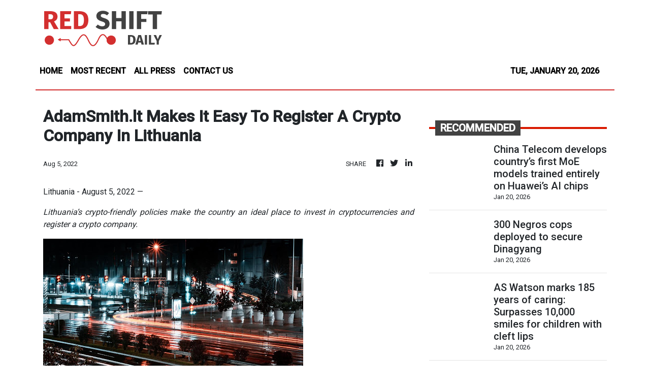

--- FILE ---
content_type: text/html; charset=utf-8
request_url: https://us-central1-vertical-news-network.cloudfunctions.net/get/fetch-include-rss
body_size: 84935
content:
[
  {
    "id": 112227611,
    "title": "China Telecom develops country’s first MoE models trained entirely on Huawei’s AI chips",
    "summary": "State-owned China Telecom has developed the country’s first artificial intelligence models with the innovative Mixture-of-Experts (MoE) architecture that are trained entirely on advanced chips from Huawei Technologies.\nThis marked the first time a Chinese developer publicly validated the feasibility of using only Huawei chips to train AI models with MoE architecture, which has become widely adopted because of its ability to deliver high performance with fewer computational resources.\nThe...",
    "slug": "china-telecom-develops-countrys-first-moe-models-trained-entirely-on-huaweis-ai-chips",
    "link": "https://www.scmp.com/tech/big-tech/article/3340591/china-telecom-develops-countrys-first-moe-models-trained-entirely-huaweis-ai-chips?utm_source=rss_feed",
    "date_published": "2026-01-20T14:00:12.000Z",
    "images": "https://cdn.i-scmp.com/sites/default/files/styles/1280x720/public/d8/images/canvas/2026/01/20/1bdb95d5-ee29-4176-a7a5-714228ddec5e_b2715e9a.jpg?itok=zjTKAzDI&v=1768912504",
    "categories": "3492,4637,1005,1432,1436,2688,3484,3493,3552,3563,3566,4645,4654,4671,4728,4743,4751,4752,4758,4771,4772,4779,4780,4794,4795,4796,4797",
    "img_id": "0",
    "caption": "",
    "country": "China",
    "source_type": "rss",
    "source": "South China Morning Post"
  },
  {
    "id": 112226651,
    "title": "300 Negros cops deployed to secure Dinagyang",
    "summary": "BACOLOD CITY – The Police Regional Office-Negros Island Region (PRO-NIR) deployed 300 personnel to reinforce security in the Dinagyang Festival in Iloilo City from Jan. 22 to 26.\nPolice Brig. Gen. Arnold Thomas Ibay, PRO-NIR director, led the send-off ceremony in Camp Alfredo M. Montelibano Sr., Barangay Estefania here on Tuesday, Jan. 20.\nIbay said their deployment reciprocates the support that the Police Regional Office-6 extended during the Masskara Festival in this highly-urbanized city.\nHe reminded them to prioritize their personal safety while performing their duties and ensuring the safety and security of the celebration.\nIbay said that every officer must return safe and sound as the protection of their own lives is as important as safeguarding the public.\nThe PRO-NIR assured the people that their deployment will not in any way hamper or compromise security coverage in the region.",
    "slug": "300-negros-cops-deployed-to-secure-dinagyang",
    "link": "https://mb.com.ph/article/10902231/philippines/visayas/300-negros-cops-deployed-to-secure-dinagyang",
    "date_published": "2026-01-20T13:34:00.000Z",
    "images": "https://mb.com.ph/manilabulletin/uploads/images/2026/01/20/73162.jfif",
    "categories": "3492,4637,1005,1432,1436,2688,3484,3493,3552,3563,3566,4645,4654,4671,4728,4743,4751,4752,4758,4771,4772,4779,4780,4794,4795,4796,4797",
    "img_id": "0",
    "caption": "",
    "country": "Philippines",
    "source_type": "rss",
    "source": "Manila Bulletin"
  },
  {
    "id": 112226652,
    "title": "AS Watson marks 185 years of caring: Surpasses 10,000 smiles for children with cleft lips",
    "summary": "AS Watson, the world’s largest international health and beauty retailer, celebrates its 185th anniversary—a journey from Hong Kong’s first western pharmacy to a global retail leader. This milestone also marks a major achievement in its “Give a Smile” campaign with Operation Smile, surpassing its goal of 10,000 free surgeries for children with cleft conditions ahead of schedule. AS Watson now sets a new target: 15,000 surgeries by 2030, reaffirming its commitment to brighter futures for our next generation.\n**media[73160]**\nA legacy of care and purpose\nReflecting on this journey, Dr. Malina Ngai, group CEO of AS Watson, said, “As we mark 185 years, I am deeply proud of how AS Watson has grown from a single pharmacy in Hong Kong to a global leader in health and beauty retail. Our journey is defined not just by growth, but by the countless smiles we’ve helped create—for our customers, our people, and the communities we serve. I am grateful to our 130,000 colleagues, our loyal customers, and our partners for their dedication and trust. Together, we will continue to create smiles—one at a time, for everyone.”\n185 years of inspiring smiles \nFrom the very beginning, AS Watson believes that health and happiness should never be a privilege. In the early days, it offered free medicines to those in need because seeing smiles on the faces of the people it served mattered most. For 185 years, AS Watson has placed care for customers and communities at the heart of its journey, a commitment that continues to shape everything we do today.\nThis enduring spirit of care inspired the launch of the global “Give a Smile” campaign in 2018, supporting comprehensive cleft care to improve children’s physical and emotional wellbeing. Guided by the belief that “Give 1 Smile, Create 5,” the campaign creates a ripple effect of hope and smiles by uplifting not just patients, but also families, surgeons, hospitals, and community outreach.\n**media[73161]**\n“Every three minutes, a child is born with a cleft condition,” said Kathy Magee, Operation Smile co-founder, president, and CEO. “Thanks to AS Watson, we are able to provide access to essential surgical and comprehensive cleft care for thousands of patients. With its support, we are closing the gap between where our patients live and access to the care they need. Congratulations to AS Watson on its 185th anniversary and the achievement of 10,000 smile surgeries, making a transformative impact on the lives of so many families around the world.”\n“We sincerely thank our customers for their generous support and donations, which have made these life-changing surgeries possible,” Malina added. “Looking ahead, AS Watson will continue to raise funds, donate, and actively involve our customers in supporting children with cleft lips - ensuring we create even more smiles together.”\nLearn more about AS Watson’s 185-year journey of growth at  https://185-anniversary.aswatson.com/.",
    "slug": "as-watson-marks-185-years-of-caring-surpasses-10000-smiles-for-children-with-cleft-lips",
    "link": "https://mb.com.ph/article/10902230/lifestyle/luminaries-and-life/as-watson-marks-185-years-of-caring-surpasses-10000-smiles-for-children-with-cleft-lips",
    "date_published": "2026-01-20T13:33:00.000Z",
    "images": "https://mb.com.ph/manilabulletin/uploads/images/2026/01/20/73160.webp",
    "categories": "3492,4637,1005,1432,1436,2688,3484,3493,3552,3563,3566,4645,4654,4671,4728,4743,4751,4752,4758,4771,4772,4779,4780,4794,4795,4796,4797",
    "img_id": "0",
    "caption": "",
    "country": "Philippines",
    "source_type": "rss",
    "source": "Manila Bulletin"
  },
  {
    "id": 112226654,
    "title": "Abante: Again, Lacson says there's no evidence vs Romualdez",
    "summary": "Senate President Pro Tempore Panfilo \"Ping\" Lacson has underscored anew--this time in a Senate Blue Ribbon Committee hearing--the lack of proof linking former House Speaker Leyte 1st district Rep. Martin Romualdez to anomalous flood control projects.\nHouse quad-committee (quad-comm) version 2.0 overall chairman, Manila 6th district Rep. Bienvenido \"Benny\" Abante Jr. highlighted this detail Tuesday, Jan. 20, a day after the hearing that Lacson himself presided.\nAccording to Abante, the veteran senator’s statement confirms that there is not enough evidence to implicate Romualdez in the massive corruption scandal involving Department of Public Works and Highways (DPWH) flood control projects.\n“This did not come from an ally or a defender—it came from a senator known for digging deep,” Abante said in a statement. “And after digging, he found no evidence.”\nDuring the blue ribbon panel hearing, Lacson reckoned that the testimonies presented by the witnesses were insufficient to implicate Romualdez, and conceded that no evidence has been established against the ex-Speaker.\n\"I repeat hindi ito enough, itong information is not enough to implicate, not even implicate the former Speaker. This is just, we may just consider this as a lead kasi mayroong connection, but of course di-neny naman ni Curlee Discaya so let’s leave it at that,”  the ranking senator said.\n(I repeat, this is not enough, this information is not sufficient to implicate, not even to implicate the former Speaker. This is just something we may consider as a lead since there is a connection, but of course Curlee Discaya has denied it, so let’s leave it at that.)\nAbante said this statement did not come from a political ally of Romualdez\\'s, but from a senator known for his hardline stance against corruption.\nThe Manila solon said the Senate had already conducted hearings, received testimonies, and examined records related to the issue, but no evidence directly linking Romualdez to the alleged anomalies had emerged.\n“For former Speaker Romualdez, the record is clear. Measured against the evidence and due process, the allegations do not stand,\" Abante said.\nHe added that instead of prolonging unsupported accusations, the attention should now shift to improving safeguards in infrastructure spending and ensuring that projects deliver results for communities,\nDiscaya, a Pasig City-based contractor, is a central figure in the flood control projects mess.\nRomualdez counsel, lawyer Ade Fajardo earlier pointed to Discaya\\'s testimony under oath that he had never entered South Forbes Park, in Makati City. This undercut claims by two Senate witnesses--aliases “Joy” and “Marie\"--that Discaya approached anyone there or issued instructions related to the posh property.\n“The allegations aired in the Senate are logically and physically impossible,” Fajardo said.\nEarlier in the proceedings, Discaya denied the allegations attributed to him, and told the Senate: “Hindi pa kami nakakapasok sa South Forbes Park. Hindi namin alam kung [ano] itsura ng mga bahay diyan (We have yet to enter South Forbes Park. We don\\'t know what the houses look like inside).”\nThe statements were made following testimony from two witnesses identified as staff of a former tenant of a South Forbes Park property, who claimed that Discaya introduced himself as a contractor.\nSupposedly, he mentioned Romualdez as the alleged buyer, and asked occupants to vacate the premises. The Senate inquiry arose from a dispute involving a non-renewed lease\nAs of Monday, no deed of sale, contract, or payment record naming Romualdez has been presented before the committee. Records also show that Romualdez was not the tenant, not the owner, and not a party to any transaction involving the property.",
    "slug": "abante-again-lacson-says-theres-no-evidence-vs-romualdez",
    "link": "https://mb.com.ph/article/10902228/philippines/national/abante-again-lacson-says-theres-no-evidence-vs-romualdez",
    "date_published": "2026-01-20T13:22:00.000Z",
    "images": "https://mb.com.ph/manilabulletin/uploads/images/2026/01/20/73158.webp",
    "categories": "3492,4637,1005,1432,1436,2688,3484,3493,3552,3563,3566,4645,4654,4671,4728,4743,4751,4752,4758,4771,4772,4779,4780,4794,4795,4796,4797",
    "img_id": "0",
    "caption": "",
    "country": "Philippines",
    "source_type": "rss",
    "source": "Manila Bulletin"
  },
  {
    "id": 112226653,
    "title": "LTO probes call center agent for blocking responding firetruck",
    "summary": "BACOLOD CITY – The Land Transportation Office-Negros Island Region (LTO-NIR) is investigating a call center agent who recently went viral on social media for blocking the right-of-way of a responding firetruck in this highly-urbanized city.\nA video circulating online showed a motorcycle continuing to travel despite the firetruck’s activated siren and warning lights, with the rider making no effort to yield, according to LTO-NIR.\nAuthorities said the incident may have delayed emergency response and endangered public safety.\nThe Bureau of Fire Protection (BFP)-Bacolod was responding to a fire incident in Barangay Alijis on Jan. 15 when the incident occurred.\n“Every second counts during fire and medical emergencies. Delays can mean the difference between life and death and between minor damage and total loss of property,” Fire Insp. Jemarie Tapiru, deputy city fire marshal, said.\nThe BFP urged motorists to remain alert, avoid unnecessarily occupying fast lanes, and immediately give way to emergency vehicles to ensure faster response and safer operations.\nThe registered owner of the motorcycle was identified through verification using the LTO Information Technology System.\nInitial findings revealed that the rider, though of legal age, does not possess a valid driver’s license, a factor that could further aggravate the case.\nPossible violations include reckless driving, obstruction, driving without a license, and delinquent vehicle registration.\nThe registered owner may also be held liable if proven to have knowingly allowed an unlicensed driver to operate the motorcycle.\nThe motorcycle driver and the registered owner have been ordered to appear before the LTO-NIR office within five days from receipt of the order and submit a verified written explanation.\nFailure to comply will be considered a waiver of their right to be heard, and the case will be resolved based on available evidence.\nThe LTO-NIR reiterated its commitment to road safety, emphasizing that failure to yield to emergency vehicles may constitute reckless driving under Section 48 of Republic Act No. 4136, or the Land Transportation and Traffic Code.\nSection 29 of the law holds vehicle owners liable if they allow unauthorized, unlicensed, or incompetent individuals to drive their vehicles.",
    "slug": "lto-probes-call-center-agent-for-blocking-responding-firetruck",
    "link": "https://mb.com.ph/article/10902229/philippines/visayas/lto-probes-call-center-agent-for-blocking-responding-firetruck",
    "date_published": "2026-01-20T13:22:00.000Z",
    "images": "https://mb.com.ph/manilabulletin/uploads/images/2026/01/20/73159.jfif",
    "categories": "3492,4637,1005,1432,1436,2688,3484,3493,3552,3563,3566,4645,4654,4671,4728,4743,4751,4752,4758,4771,4772,4779,4780,4794,4795,4796,4797",
    "img_id": "0",
    "caption": "",
    "country": "Philippines",
    "source_type": "rss",
    "source": "Manila Bulletin"
  },
  {
    "id": 112226655,
    "title": "Macacua signs BARMM redistricting bill into law",
    "summary": "COTABATO CITY – Bangsamoro interim Chief Minister Abdulraof Macacua signed into law Bangsamoro Proposed Bill No. 415 on Tuesday, which defines 32 parliamentary districts in the Bangsamoro Autonomous Region in Muslim Mindanao (BARMM).\nIt is now known as the Bangsamoro Autonomy Act No. 86 of 2026, or the “Act Providing for the Apportionment of Parliamentary District Seats in the Bangsamoro Autonomous Region in Muslim Mindanao (BARMM),” a vital requirement for the conduct of the region’s parliamentary elections.\nThe signing took place in the Bangsamoro Transition Authority (BTA) session hall in this city.\nThe law allocated 32 parliamentary district seats across the provinces and areas of the region as provided under the measure: Lanao del Sur – nine; Maguindanao del Norte – five; Maguindanao del Sur – five; Basilan — four; Tawi-Tawi – four; Cotabato City — three, and Special Geographic Area — two.\n“May this law serve the Bangsamoro people with fairness, stability, and purpose,” Macacua said.\nBefore the signing, Macacua told regional lawmakers that President Ferdinand R. Marcos Jr. was elated with the approval of the measure, describing it as “good news for the people of the Bangsamoro region.”\nThe act was also signed by BTA Speaker Mohammad Yacob and Muslim Guiamaden, the region’s “Wali” (ceremonial head), who witnessed the ceremonies. (PNA)",
    "slug": "macacua-signs-barmm-redistricting-bill-into-law",
    "link": "https://mb.com.ph/article/10902227/philippines/mindanao/macacua-signs-barmm-redistricting-bill-into-law",
    "date_published": "2026-01-20T13:18:00.000Z",
    "images": "https://mb.com.ph/manilabulletin/uploads/images/2026/01/20/73157.webp",
    "categories": "3492,4637,1005,1432,1436,2688,3484,3493,3552,3563,3566,4645,4654,4671,4728,4743,4751,4752,4758,4771,4772,4779,4780,4794,4795,4796,4797",
    "img_id": "0",
    "caption": "",
    "country": "Philippines",
    "source_type": "rss",
    "source": "Manila Bulletin"
  },
  {
    "id": 102293534,
    "title": "The struggle of pricing: How to charge what you’re worth",
    "summary": "One of the most difficult challenges for freelancers, creatives, and small business owners is setting the right price for their services. Whether you’re a designer, consultant, writer, or artist, putting a dollar value on your work can feel like walking a tightrope—charge too little, and you risk burnout and resentment. Charge too much, and you […]\nThe post The struggle of pricing: How to charge what you’re worth appeared first on e27.",
    "slug": "the-struggle-of-pricing-how-to-charge-what-youre-worth",
    "link": "https://e27.co/the-struggle-of-pricing-how-to-charge-what-youre-worth-20250520/",
    "date_published": "2026-01-20T12:30:15.000Z",
    "images": "https://e27.co/wp-content/uploads/2025/04/e27-73.png",
    "categories": "3492,4637,1005,1432,1436,2688,3484,3493,3552,3563,3566,4645,4654,4671,4728,4743,4751,4752,4758,4771,4772,4779,4780,4794,4795,4796,4797",
    "img_id": "0",
    "caption": "",
    "country": "SEA",
    "source_type": "rss",
    "source": "e27"
  },
  {
    "id": 6622554,
    "title": "Keeping up with advertising: How brands can make the most out of change",
    "summary": "When it comes to advertising, change is the only constant. From technological advancements to regulatory changes, the industry has undergone consistent and significant transformation in recent years —  and consumer preferences have followed suit. For brands, meeting both consumer and business expectations has become an ongoing process of navigating challenges and seizing opportunities. For instance, […]\nThe post Keeping up with advertising: How brands can make the most out of change appeared first on e27.",
    "slug": "keeping-up-with-advertising-how-brands-can-make-the-most-out-of-change",
    "link": "https://e27.co/keeping-up-with-advertising-how-brands-can-make-the-most-out-of-change-20230925/",
    "date_published": "2026-01-20T12:20:04.000Z",
    "images": "https://e27.co/wp-content/uploads/2023/09/e27-7-3-1.png",
    "categories": "3492,4637,1005,1432,1436,2688,3484,3493,3552,3563,3566,4645,4654,4671,4728,4743,4751,4752,4758,4771,4772,4779,4780,4794,4795,4796,4797",
    "img_id": "0",
    "caption": "",
    "country": "SEA",
    "source_type": "rss",
    "source": "e27"
  },
  {
    "id": 112226656,
    "title": "Tricycle driver in QC faces multiple violations after viral video",
    "summary": "A tricycle driver faces multiple violations after a video went viral, allegedly showing the driver counter-flowing on North Avenue near a shopping mall in Quezon City on Saturday evening, January 17.\n\nIn the viral video, the tricycle driver, identified as Jerald Sese, was seen confronting a car driver who took and posted the video.\n\nSese allegedly counterflowed on North Avenue, heading to EDSA, where the construction of an MRT-7 Station is ongoing. Due to the project, a counterflow traffic scheme was implemented in the area.\n\nThe tricycle driver was issued a Show-Cause Order by the Land Transportation Office and was summoned by the Quezon City Traffic and Transport Management Department (TTMD) and the Tricycle Regulatory Division.\n\nSese claimed that he did not go against the traffic as the road is a two-way traffic at night.\n\nDuring the initial investigation of the TTMD, the tricycle driver was in the right lane at the time of the incident.\n\nSese appeared before the TTMD on Tuesday, Jan. 20, with his father, who is the operator of the tricycle he drives, as well as the president of the Pag-asa TODA, for a dialogue.\n\nWhile he is confirmed to be in the right lane, officials said Sese violated multiple ordinances, including the tricycle ban on national roads, operating a vehicle without proper permits, and the Motorized Tricycle Operator’s Permit (MTOP).\n\nHe was also found to be operating a motor vehicle with a non-professional driver’s license and an expired or invalid license.\n\nThe tricycle was impounded by TTMD.",
    "slug": "tricycle-driver-in-qc-faces-multiple-violations-after-viral-video",
    "link": "https://mb.com.ph/article/10902226/philippines/metro-manila/[base64]",
    "date_published": "2026-01-20T12:11:00.000Z",
    "images": "https://mb.com.ph/manilabulletin/uploads/images/2026/01/20/73151.webp",
    "categories": "3492,4637,1005,1432,1436,2688,3484,3493,3552,3563,3566,4645,4654,4671,4728,4743,4751,4752,4758,4771,4772,4779,4780,4794,4795,4796,4797",
    "img_id": "0",
    "caption": "",
    "country": "Philippines",
    "source_type": "rss",
    "source": "Manila Bulletin"
  },
  {
    "id": 112225797,
    "title": "Honor Magic8 Pro Air Full Specs, Features, Price In Philippines",
    "summary": "Here’s The Complete List of Specifications, Features, & Price of the Honor Magic8 Pro Air The Honor Magic8 Pro Air was officially announced on January 19, 2025. The 5G-ready smartphone is fueled with a Si/C Li-Po 5500 mAh battery + 80W wired + 50W wireless + 5W reverse wired charging. It is available in colors ... Read more\nThe post Honor Magic8 Pro Air Full Specs, Features, Price In Philippines appeared first on PhilNews.",
    "slug": "honor-magic8-pro-air-full-specs-features-price-in-philippines",
    "link": "https://philnews.ph/2026/01/20/honor-magic8-pro-air-specs-features-price-philippines/",
    "date_published": "2026-01-20T12:04:54.000Z",
    "images": "",
    "categories": "3492,4637,1005,1432,1436,2688,3484,3493,3552,3563,3566,4645,4654,4671,4728,4743,4751,4752,4758,4771,4772,4779,4780,4794,4795,4796,4797",
    "img_id": "0",
    "caption": "",
    "country": "Philippines",
    "source_type": "rss",
    "source": "Philippine News"
  },
  {
    "id": 112226657,
    "title": "100 stolen mobile phones recovered in Cebu City",
    "summary": "CEBU CITY – More than 100 stolen cellphones, including high-end brands, were recovered from a shop in Barangay Pahina Central here  on Tuesday afternoon, Jan. 20.\nOperatives of the Cebu City Police Office (CCPO), led by Police Col. George Ylanan, raided a cellphone repair shop after they discovered that stolen cell phones were sold there.\nYlanan said the recovered gadgets, including iPhone sets, were stolen last year and during the recent Sinulog.\nDuring the raid, Ylanan said they were accompanied by four complainants who used global positioning system (GPS) to trace their stolen phones.\nThrough GPS tracking, it was found that the missing phones were brought to the area where the shop was located.\n“This is a phone repair shot but they also buy phones specially iPhones,” said Ylanan.\nUpon inspection, Ylanan said they found a secret door that would led to the second floor. Found on the second floor of the shop was three bags full of cellphones.\nA man tending the shop tried to escape but was cornered by the police.\nThe four complainants who used the GPS found their missing cellphones in the shop.\nPolice said people with stolen cell phones are advised to visit the CCPO to  identify their gadgets and file necessary charges against the culprit.",
    "slug": "100-stolen-mobile-phones-recovered-in-cebu-city",
    "link": "https://mb.com.ph/article/10902225/philippines/visayas/100-stolen-mobile-phones-recovered-in-cebu-city",
    "date_published": "2026-01-20T11:55:00.000Z",
    "images": "https://mb.com.ph/manilabulletin/uploads/images/2026/01/20/73148.webp",
    "categories": "3492,4637,1005,1432,1436,2688,3484,3493,3552,3563,3566,4645,4654,4671,4728,4743,4751,4752,4758,4771,4772,4779,4780,4794,4795,4796,4797",
    "img_id": "0",
    "caption": "",
    "country": "Philippines",
    "source_type": "rss",
    "source": "Manila Bulletin"
  },
  {
    "id": 112226658,
    "title": "Abandoned newborn baby rescued in Cebu City",
    "summary": "CEBU CITY – A newborn baby girl was found abandoned by the road here on Tuesday morning, Jan. 20.\nMiracalously, the baby was still alive even if it took hours before she was discovered stuffed in an eco bag.\nPolice are  investigating if the mother of the baby intentionally left the baby.\nThe eco bag containing the baby was found at the foot of an eletric post on Gotianuy St. in Barangay Kamputhaw.\nPolice said a caretaker of an establishment was cleaning the area when an ambulance arrived.\nPassengers of the ambulance approached the caretaker and asked her if she had found an eco bag containing the placenta of a newborn child.\nThe area was searched until they found an eco bag.\nA police officer  checked the bag and was shocked to find a newborn baby inside.\nThe baby was taken to the Cebu City Medical Center (CCMC) where it was discovered that she was still breathing.\nIt turned out that the mother of the baby, a saleslady from Lapu-Lapu City, was also confined at CCMC.\nA female friend of the mother, aged 25, said that she  slept in her boarding house.\nThe friend said it was around 3 a.m. when she woke her up, complaining that she was bleeding profusely. \nThe friend suspected that she suffered a miscarriage and did not think that she had given birth as she thought that she was five-months pregnant.\nAn ambulance was called in. While waiting for an ambulance, the mother was seen going outside the house carrying an eco bag.\nThe friend said she didn’t know what was inside the eco bag.\nWhen the woman was admitted at CCMC, the friend returned to the area where the mother was seen dumping the eco bag and was shocked to discover that it contained a baby.\nPolice Lt. Col. Jose Losbanos, information officer of the Cebu City Police Office, said the incident will be investigated further to determine the possible liability of the mother.",
    "slug": "abandoned-newborn-baby-rescued-in-cebu-city",
    "link": "https://mb.com.ph/article/10902224/philippines/visayas/abandoned-newborn-baby-rescued-in-cebu-city",
    "date_published": "2026-01-20T11:43:00.000Z",
    "images": "https://mb.com.ph/manilabulletin/uploads/images/2026/01/20/73147.webp",
    "categories": "3492,4637,1005,1432,1436,2688,3484,3493,3552,3563,3566,4645,4654,4671,4728,4743,4751,4752,4758,4771,4772,4779,4780,4794,4795,4796,4797",
    "img_id": "0",
    "caption": "",
    "country": "Philippines",
    "source_type": "rss",
    "source": "Manila Bulletin"
  },
  {
    "id": 60868311,
    "title": "Why every business should have its own ‘water plant’",
    "summary": "A business that does not invest in marketing and client acquisition is like a country that does not build water plants. A country without water plants has no predictable and consistent source of water and will have to constantly hope and pray for rain. Some months they’re comfortable and have sufficient water, some months they […]\nThe post Why every business should have its own ‘water plant’ appeared first on e27.",
    "slug": "why-every-business-should-have-its-own-water-plant",
    "link": "https://e27.co/how-auston-institute-of-management-multiplied-their-revenue-20220531/",
    "date_published": "2026-01-20T11:40:45.000Z",
    "images": "https://e27.co/wp-content/uploads/2022/05/e27-28.png",
    "categories": "3492,4637,1005,1432,1436,2688,3484,3493,3552,3563,3566,4645,4654,4671,4728,4743,4751,4752,4758,4771,4772,4779,4780,4794,4795,4796,4797",
    "img_id": "0",
    "caption": "",
    "country": "SEA",
    "source_type": "rss",
    "source": "e27"
  },
  {
    "id": 32633801,
    "title": "The secret weapon of marketing? Why every business needs a CDP",
    "summary": "The top benefits of a Customer Data Platforms (CDP) are a unified customer view (88 per cent) and enhanced analytics (54 per cent), as highlighted by the CDP Institute. In today’s rapidly changing, data-driven world, people want insights such as customer behaviour, insights, contacts, and other data gathered from call centres, marketing teams, sales teams, […]\nThe post The secret weapon of marketing? Why every business needs a CDP appeared first on e27.",
    "slug": "the-secret-weapon-of-marketing-why-every-business-needs-a-cdp",
    "link": "https://e27.co/the-secret-weapon-of-marketing-why-every-business-needs-a-cdp-20240407/",
    "date_published": "2026-01-20T11:40:40.000Z",
    "images": "https://e27.co/wp-content/uploads/2024/04/e27-98.png",
    "categories": "3492,4637,1005,1432,1436,2688,3484,3493,3552,3563,3566,4645,4654,4671,4728,4743,4751,4752,4758,4771,4772,4779,4780,4794,4795,4796,4797",
    "img_id": "0",
    "caption": "",
    "country": "SEA",
    "source_type": "rss",
    "source": "e27"
  },
  {
    "id": 112225777,
    "title": "Ecosystem Roundup: West cuts jobs, Asia dominates hardware; WeLab’s US$220M raise revives Hong Kong fintech; Chinese AI chips lead 2025",
    "summary": "The tech layoffs of 2025 did more than shrink payrolls; they exposed how fragile the world’s most celebrated innovation hubs have become. Rather than a global downturn shared evenly, job losses clustered tightly around a handful of geographies, revealing a new and uncomfortable map of economic risk. Nowhere was this clearer than the US. Nearly […]\nThe post Ecosystem Roundup: West cuts jobs, Asia dominates hardware; WeLab’s US$220M raise revives Hong Kong fintech; Chinese AI chips lead 2025 appeared first on e27.",
    "slug": "ecosystem-roundup-west-cuts-jobs-asia-dominates-hardware-welabs-us220m-raise-revives-hong-kong-fintech-chinese-ai-chips-lead-2025",
    "link": "https://e27.co/west-cuts-jobs-asia-dominates-hardware-welabs-us220m-raise-revives-hong-kong-fintech-chinese-ai-chips-lead-2025-20260120/",
    "date_published": "2026-01-20T11:37:22.000Z",
    "images": "https://e27.co/wp-content/uploads/2026/01/Tech_layoff.png",
    "categories": "3492,4637,1005,1432,1436,2688,3484,3493,3552,3563,3566,4645,4654,4671,4728,4743,4751,4752,4758,4771,4772,4779,4780,4794,4795,4796,4797",
    "img_id": "0",
    "caption": "",
    "country": "SEA",
    "source_type": "rss",
    "source": "e27"
  },
  {
    "id": 59930869,
    "title": "Dear tech startups, it’s never too early for PR!",
    "summary": "Bill Gates, one of the world’s richest men and founder of Microsoft, is often quoted as saying if he were down to the last dollar of his marketing budget, he’d spend it on public relations. He was both right and wrong. Public relations is an essential part of any company’s marketing strategies and success. PR […]\nThe post Dear tech startups, it’s never too early for PR! appeared first on e27.",
    "slug": "dear-tech-startups-its-never-too-early-for-pr",
    "link": "https://e27.co/dear-tech-startups-its-never-too-early-for-pr-20230515/",
    "date_published": "2026-01-20T11:30:59.000Z",
    "images": "https://e27.co/wp-content/uploads/2023/05/e27-11.png",
    "categories": "3492,4637,1005,1432,1436,2688,3484,3493,3552,3563,3566,4645,4654,4671,4728,4743,4751,4752,4758,4771,4772,4779,4780,4794,4795,4796,4797",
    "img_id": "0",
    "caption": "",
    "country": "SEA",
    "source_type": "rss",
    "source": "e27"
  },
  {
    "id": 60060594,
    "title": "3 stages of marketing for your startup that can drive effective results",
    "summary": "“I don’t have time for marketing” and “I’m doing enough marketing for my current needs” are two of the most common refrains heard from startup founders. It’s easy to fall into these comfort zones when you need to manage everything else (product management, tech, operations, HR, finance) day-to-day and put out the frequent fires in […]\nThe post 3 stages of marketing for your startup that can drive effective results appeared first on e27.",
    "slug": "3-stages-of-marketing-for-your-startup-that-can-drive-effective-results",
    "link": "https://e27.co/3-stages-of-marketing-for-your-startup-that-can-drive-effective-results-20220419/",
    "date_published": "2026-01-20T11:30:03.000Z",
    "images": "https://e27.co/wp-content/uploads/2022/04/e27-29.png",
    "categories": "3492,4637,1005,1432,1436,2688,3484,3493,3552,3563,3566,4645,4654,4671,4728,4743,4751,4752,4758,4771,4772,4779,4780,4794,4795,4796,4797",
    "img_id": "0",
    "caption": "",
    "country": "SEA",
    "source_type": "rss",
    "source": "e27"
  },
  {
    "id": 112225798,
    "title": "Tecno Spark Go 3 Full Specs, Features, Price In Philippines",
    "summary": "Here’s The Complete List of Specifications, Features, & Price of the Tecno Spark Go 3 The Tecno Spark Go 3 was officially announced on January 16, 2026. The budget smartphone is fueled with a Li-Po 5000 mAh battery + 15W wired charging. It is available in colors like Titanium Grey, Ink Black, Galaxy Blue, and ... Read more\nThe post Tecno Spark Go 3 Full Specs, Features, Price In Philippines appeared first on PhilNews.",
    "slug": "tecno-spark-go-3-full-specs-features-price-in-philippines",
    "link": "https://philnews.ph/2026/01/20/tecno-spark-go-3-specs-features-price-philippines/",
    "date_published": "2026-01-20T11:24:37.000Z",
    "images": "",
    "categories": "3492,4637,1005,1432,1436,2688,3484,3493,3552,3563,3566,4645,4654,4671,4728,4743,4751,4752,4758,4771,4772,4779,4780,4794,4795,4796,4797",
    "img_id": "0",
    "caption": "",
    "country": "Philippines",
    "source_type": "rss",
    "source": "Philippine News"
  },
  {
    "id": 59930870,
    "title": "How marketing will be enhanced through generative AI",
    "summary": "Did you know there has been a 14x increase in AI startups since 2000? Artificial intelligence used to be thought of as a futuristic technology reserved for sci-fi movies or the ultra-rich. Today, generative AI is approachable and can be used by anyone. From students to artists, and even marketing and brand professionals have started […]\nThe post How marketing will be enhanced through generative AI appeared first on e27.",
    "slug": "how-marketing-will-be-enhanced-through-generative-ai",
    "link": "https://e27.co/how-marketing-will-be-enhanced-through-generative-ai-20230517/",
    "date_published": "2026-01-20T11:15:03.000Z",
    "images": "https://e27.co/wp-content/uploads/2023/05/e27-14-2.png",
    "categories": "3492,4637,1005,1432,1436,2688,3484,3493,3552,3563,3566,4645,4654,4671,4728,4743,4751,4752,4758,4771,4772,4779,4780,4794,4795,4796,4797",
    "img_id": "0",
    "caption": "",
    "country": "SEA",
    "source_type": "rss",
    "source": "e27"
  },
  {
    "id": 55543330,
    "title": "Seizing opportunity when the competition blinks: Look for category and ecosystem openings",
    "summary": "As I went looking for a new pair of sneakers the other day, you could immediately feel the buzz, or not, with the different brands.  Adidas looked revitalised with the “Samba” or “Gazelles” lines. Hoka and their big, almost platform-like soles seemed to be everywhere.  “On”, as a new brand, seems to be pumping, and […]\nThe post Seizing opportunity when the competition blinks: Look for category and ecosystem openings appeared first on e27.",
    "slug": "seizing-opportunity-when-the-competition-blinks-look-for-category-and-ecosystem-openings",
    "link": "https://e27.co/seizing-opportunity-when-the-competition-blinks-look-for-category-and-ecosystem-openings-20240922/",
    "date_published": "2026-01-20T11:15:00.000Z",
    "images": "https://e27.co/wp-content/uploads/2024/09/e27-10-1.png",
    "categories": "3492,4637,1005,1432,1436,2688,3484,3493,3552,3563,3566,4645,4654,4671,4728,4743,4751,4752,4758,4771,4772,4779,4780,4794,4795,4796,4797",
    "img_id": "0",
    "caption": "",
    "country": "SEA",
    "source_type": "rss",
    "source": "e27"
  },
  {
    "id": 67374361,
    "title": "Digital marketer vs performance marketer: Understanding the difference in today’s marketing landscape",
    "summary": "In the fast-paced world of digital marketing, it seems like everyone’s an expert. Browse any job board or LinkedIn profile, and you’ll find a plethora of self-proclaimed digital marketing specialists, each claiming to have the skills needed to skyrocket your business. But the question remains: are all digital marketers truly experts? More importantly, do they […]\nThe post Digital marketer vs performance marketer: Understanding the difference in today’s marketing landscape appeared first on e27.",
    "slug": "digital-marketer-vs-performance-marketer-understanding-the-difference-in-todays-marketing-landscape",
    "link": "https://e27.co/digital-marketer-vs-performance-marketer-understanding-the-difference-in-todays-marketing-landscape-20241029/",
    "date_published": "2026-01-20T11:10:43.000Z",
    "images": "https://e27.co/wp-content/uploads/2024/10/e27-10-1.png",
    "categories": "3492,4637,1005,1432,1436,2688,3484,3493,3552,3563,3566,4645,4654,4671,4728,4743,4751,4752,4758,4771,4772,4779,4780,4794,4795,4796,4797",
    "img_id": "0",
    "caption": "",
    "country": "SEA",
    "source_type": "rss",
    "source": "e27"
  },
  {
    "id": 112225778,
    "title": "How to transform and digitalise your business processes",
    "summary": "While the benefits of digitalisation have been well established, many businesses have been slow to embrace it for themselves.  However, with COVID-19 disrupting business-as-usual, companies were forced to adapt to new technologies for business continuity and survival. Adopting digital marketing strategies and developing e-commerce capabilities became necessities that few businesses could ignore. Yet, even during […]\nThe post How to transform and digitalise your business processes appeared first on e27.",
    "slug": "how-to-transform-and-digitalise-your-business-processes",
    "link": "https://e27.co/how-to-transform-and-digitalise-your-business-processes-20201026/",
    "date_published": "2026-01-20T11:00:06.000Z",
    "images": "https://e27.co/wp-content/uploads/2020/10/bench-accounting-C3V88BOoRoM-unsplash.jpg",
    "categories": "3492,4637,1005,1432,1436,2688,3484,3493,3552,3563,3566,4645,4654,4671,4728,4743,4751,4752,4758,4771,4772,4779,4780,4794,4795,4796,4797",
    "img_id": "0",
    "caption": "",
    "country": "SEA",
    "source_type": "rss",
    "source": "e27"
  },
  {
    "id": 112226659,
    "title": "Eala, Martins fall to experienced duo in Australian Open doubles opener",
    "summary": "Alex Eala’s journey at the Australian Open officially ended on Tuesday, Jan. 20, after she and Ingrid Martins bowed out in the opening round of their women’s doubles match.\nEala and Martins bounced back from a tight opening set but couldn’t sustain their momentum in the deciding third, falling to Magda Linette and Shuko Aoyama, 6- 7 (3), 6-3, 3-6.\nThe Filipina-Brazilian pair started strong, racing to a 4-0 lead and later on holding a 5-3 advantage, only to see the opening set slip away.\nThey staged an impressive comeback in the second set to force a decider, but Linette and Aoyama’s experience -- with Linette being a 2021 French Open doubles semifinalist and Aoyama a 2023 Australian Open doubles finalist -- proved decisive in the end.\nWith Eala’s doubles loss, which came a day after also losing in the opening round singles against Alycia Parks, the 20-year-old Filipina tennis sensation is expected to see action in the inaugural WTA 125 Philippine Women’s Open slated at the Rizal Memorial Tennis Center next week.",
    "slug": "eala-martins-fall-to-experienced-duo-in-australian-open-doubles-opener",
    "link": "https://mb.com.ph/article/10902222/sports/[base64]",
    "date_published": "2026-01-20T10:56:00.000Z",
    "images": "https://mb.com.ph/manilabulletin/uploads/images/2026/01/20/73144.webp",
    "categories": "3492,4637,1005,1432,1436,2688,3484,3493,3552,3563,3566,4645,4654,4671,4728,4743,4751,4752,4758,4771,4772,4779,4780,4794,4795,4796,4797",
    "img_id": "0",
    "caption": "",
    "country": "Philippines",
    "source_type": "rss",
    "source": "Manila Bulletin"
  },
  {
    "id": 112226660,
    "title": "Gov’t cracks down on GOCCs’ budget dependence",
    "summary": "**media[73046]**\n\nThe Marcos Jr. administration is tightening its watch over government-owned and/or -controlled corporations (GOCCs) as part of efforts to bolster fiscal discipline and curb long-term dependence on national budget support.\n\nDepartment of Budget and Management (DBM) Acting Secretary Rolando U. Toledo announced in Corporate Budget Memorandum No. 48, issued on Monday, Jan. 19, that GOCCs that have remained heavily reliant on national government (NG) budgetary subsidies—defined as having 60 percent or more of NG subsidy in their funding mix for 10 consecutive years—will be automatically flagged and subject to mandatory institutional review.\n\nAccording to the corporate budget call for fiscal year (FY) 2027, such reviews—aimed at determining whether a GOCC should continue operating in its current corporate form or be restructured, merged, rationalized, or converted into a national government agency (NGA)—will be conducted by the Governance Commission for GOCCs (GCG) for those under Republic Act (RA) No. 10149, or the GOCC Governance Act of 2011, or by the DBM for those outside its coverage.\n\nFlagged GOCCs and government financial institutions (GFIs) must complete a self-assessment and may submit a written justification to the DBM and the Department of Finance (DOF) if seeking exemption from review, demonstrating the “continued necessity” of the corporate structure and time-bound, measurable actions toward financial sustainability or reduced subsidy reliance.\n\nThe NG may provide financial backing to GOCCs and GFIs through subsidies for operations, subsidies for programs and projects, equity, shares from special laws, and other forms of budgetary support such as tax subsidies, net lending, or conversion of advances into subsidy or equity—the latter of which requires DOF endorsement or approval—underscoring the government’s more rigorous approach to fiscal support.\n\nLast year’s corporate budget call under Corporate Budget Memorandum 47 issued by former DBM chief Amenah F. Pangandaman took a comparatively softer stance: it stated that GOCCs heavily dependent on NG subsidies for 10 years “shall be endorsed to the GCG, in consultation with the DBM and the DOF, for possible study on the conversion of these GOCCs into NGAs,” but did not prescribe automatic institutional review or the stricter accountability framework now outlined in this year’s memo.\n\nThe annual corporate budget memoranda jumpstart GOCC and GFI preparations for their proposals under the next FY’s national budget.\n\nTo recall, out of the ₱92.5-billion unprogrammed appropriations (UAs) vetoed by President Ferdinand R. Marcos Jr. from the ₱6.793-trillion 2026 national budget, ₱6.895 billion represented budgetary support to GOCCs. Since UAs are not covered by regular budget financing, these can only be funded by excess or new tax and non-tax revenues, as well as foreign loans for specific projects and programs.\n\nUnder the 2026 General Appropriations Act (GAA), the government set aside a total of ₱264.82 billion in budgetary support to government corporations, of which ₱262.199 billion covers GOCCs’ maintenance and other operating expenses (MOOE). Capital outlays worth ₱2.621 billion account for the rest of NG support for GOCCs this year.\n\nLast year, GOCCs’ budget was much lower at ₱127.428 billion, as the NG did not provide funds for state-run Philippine Health Insurance Corp. (PhilHealth). For 2026, the NG reinstated financial support for PhilHealth by providing ₱129.782 billion in subsidy, the biggest among all GOCCs.\n\nThe 2026 budget also allocated ₱63.247 billion in subsidies for the National Irrigation Administration (NIA), ₱11.292 billion for the National Food Authority (NFA), and ₱10.134 billion for the National Electrification Administration (NEA), making them the top recipients of NG support for GOCCs this year.\n\n**media[60370]**",
    "slug": "govt-cracks-down-on-goccs-budget-dependence",
    "link": "https://mb.com.ph/article/10902217/business/the-economy/govt-cracks-down-on-goccs-budget-dependence",
    "date_published": "2026-01-20T10:30:00.000Z",
    "images": "https://mb.com.ph/manilabulletin/uploads/images/2026/01/20/73046.webp",
    "categories": "3492,4637,1005,1432,1436,2688,3484,3493,3552,3563,3566,4645,4654,4671,4728,4743,4751,4752,4758,4771,4772,4779,4780,4794,4795,4796,4797",
    "img_id": "0",
    "caption": "",
    "country": "Philippines",
    "source_type": "rss",
    "source": "Manila Bulletin"
  },
  {
    "id": 112226661,
    "title": "Jolo Revilla asks for 'fair treatment' as father surrenders",
    "summary": "Cavite 1st district Rep. Jolo Revilla is asking for the \"fair treatment\" of his father, former senator Ramon \"Bong\" Revilla Jr., in court in relation to allegations on the flood control projects corruption scandal.\n\"The decision of my father, Ramon Bong Revilla, Jr., to voluntarily submit himself to the authorities was a deliberate step to confront the accusations head-on and to affirm his faith in our legal institutions,\" Rep. Revilla said in a statement on Tuesday, Jan. 19\n\"As a son, this is a difficult moment for our family. As a legislator, I recognize the importance of accountability and the integrity of due process.\n\"In this light, we respectfully call for fairness—fair treatment under the law, fair judgment based on evidence, and fairness in public discourse that refrains from trial by publicity,\" the congressman said.\nEarlier, the Sandiganbayan anti-graft court issued arrest warrants and hold departure orders (HDO) against Revilla and six DPWH Bulacan 1st District Engineering Office workers tagged in a malversation case over a \"ghost\" flood control project in Pandi, Bulacan.\nRep. Jolo underscored that his father chose to face the issue head-on by surrendering to authorities.\n\"Hindi ito pag-iwas, kundi pagharap (This isn\\'t evasion, rather it\\'s facing the issue). He believes that the proper place to resolve these issues is inside the courtroom, where facts matter and the law speaks louder than speculation,\" he said.\n\"I therefore ask the public and the media to allow the justice system to work—without pressure, noise, or premature conclusions,\" the younger Revilla said.\n\"Nagpapasalamat kami sa patuloy na panalangin at malasakit ng mga taong nananatiling naniniwala sa patas at makatarungang paglilitis. Sa huli, naniniwala kami na ang katotohanan ang mananaig,\" he added.\n(We are grateful for the continued prayers and concern of those who remain steadfast in their belief in a fair and just trial. In the end, we believe that the truth will prevail.)",
    "slug": "jolo-revilla-asks-for-fair-treatment-as-father-surrenders",
    "link": "https://mb.com.ph/article/10902216/philippines/national/jolo-revilla-asks-for-fair-treatment-as-father-surrenders",
    "date_published": "2026-01-20T10:26:00.000Z",
    "images": "https://mb.com.ph/manilabulletin/uploads/images/2026/01/20/73139.webp",
    "categories": "3492,4637,1005,1432,1436,2688,3484,3493,3552,3563,3566,4645,4654,4671,4728,4743,4751,4752,4758,4771,4772,4779,4780,4794,4795,4796,4797",
    "img_id": "0",
    "caption": "",
    "country": "Philippines",
    "source_type": "rss",
    "source": "Manila Bulletin"
  },
  {
    "id": 112221933,
    "title": "Dongwha Electrolyte ramps up push to meet US demand",
    "summary": "Dongwha Electrolyte said Tuesday it has signed an agreement with PGT for an equity investment and the sourcing of high-purity lithium hexafluorophosphate from the Pohang-based specialty precision chemical company. According to the electrolyte maker, the decision aims to strengthen its competitive edge in the North American market by meeting demand for non-Chinese battery materials. PGT will supply the core ingredient for battery electrolytes through its new plant built last year. The facility employs an advanced continuous synthesis and dynamic crystallization process that reduces raw material and infrastructure costs as well as processing time. The proprietary process is also considered environmentally friendly because it minimizes waste generation and enables byproduct recycling. With a stable supply of high-quality materials from PGT’s domestic production base, Dongwha Electrolyte seeks to reduce supply chain uncertainty and dependence on foreign suppliers. Following the U.S. government’s introduction of the prohibited foreign entity requirements under the foreign entity of concer",
    "slug": "dongwha-electrolyte-ramps-up-push-to-meet-us-demand",
    "link": "https://www.koreatimes.co.kr/business/companies/20260120/dongwha-electrolyte-ramps-up-push-to-meet-us-demand?utm_source=rss",
    "date_published": "2026-01-20T10:02:03.000Z",
    "images": "https://newsimg.koreatimes.co.kr/2026/01/20/194cd0c7-bc95-4427-9578-6eaaf2251058.jpeg",
    "categories": "3492,4637,1005,1432,1436,2688,3484,3493,3552,3563,3566,4645,4654,4671,4728,4743,4751,4752,4758,4771,4772,4779,4780,4794,4795,4796,4797",
    "img_id": "0",
    "caption": "",
    "country": "South Korea",
    "source_type": "rss",
    "source": "The Korea Times"
  },
  {
    "id": 112221932,
    "title": "Kakao updates Kanana-2, releases 4 open-source models",
    "summary": "Kakao has updated its proprietary large language model (LLM), Kanana-2, releasing four additional variants of the model as open source. After demonstrating strong performance and efficiency optimized for agentic artificial intelligence (AI) with Kanana-2, which was open-sourced in December on Hugging Face, the company rolled out a major update a month later, adding four significantly improved models to its open-source lineup. The newly released models — the Base, Instruct, reasoning-focused Thinking and research-optimized Mid-training models — emphasize high efficiency and cost-effectiveness, while substantially strengthening tool-calling capabilities essential for agentic AI. “The updated Kanana-2 is the result of our deep focus on how to build practical agentic AI without relying on expensive infrastructure,” said Kim Byung-hak, performance lead for Kakao’s Kanana project. “By open-sourcing models that deliver high efficiency even on general-purpose infrastructure, we hope to offer a new alternative for AI adoption and help advance Korea’s AI R&D ecosystem.” The models",
    "slug": "kakao-updates-kanana2-releases-4-opensource-models",
    "link": "https://www.koreatimes.co.kr/business/tech-science/20260120/kakao-updates-kanana-2-releases-4-open-source-models?utm_source=rss",
    "date_published": "2026-01-20T10:02:03.000Z",
    "images": "https://newsimg.koreatimes.co.kr/2026/01/20/5c7a8fa6-0d94-4b9e-a0f8-88d5c9c2193c.jpeg",
    "categories": "3492,4637,1005,1432,1436,2688,3484,3493,3552,3563,3566,4645,4654,4671,4728,4743,4751,4752,4758,4771,4772,4779,4780,4794,4795,4796,4797",
    "img_id": "0",
    "caption": "",
    "country": "South Korea",
    "source_type": "rss",
    "source": "The Korea Times"
  },
  {
    "id": 112221931,
    "title": "Hyundai Motor shares rally on humanoid robot prowess in era of physical AI",
    "summary": "Hyundai Motor's shares have entered a sharp rally this year as investors grow increasingly confident in the carmaker’s robotics vision for the era of physical artificial intelligence (AI), market watchers and analysts said Tuesday. The surge marks a notable turnaround for the carmaker, whose shares had remained largely range-bound for several years despite steady earnings growth. The stock hit a record intraday high of 496,000 won ($335) per share on Tuesday, before closing down 0.21 percent from the previous session. Hyundai Motor’s market capitalization also briefly reached the symbolic 100 trillion won mark during morning trading, but the gains were pared back in the afternoon, ending the day at 98.8 trillion won. The rally is widely attributed to growing optimism over the company’s robotics business, with Boston Dynamics — Hyundai Motor’s robotics subsidiary — playing a central role in boosting investor confidence, according to industry officials and analysts. At this year’s CES tech fair earlier this month, Boston Dynamics unveiled Atlas, its humanoid robot, and promo",
    "slug": "hyundai-motor-shares-rally-on-humanoid-robot-prowess-in-era-of-physical-ai",
    "link": "https://www.koreatimes.co.kr/business/companies/20260120/hyundai-motor-shares-rally-on-humanoid-robot-prowess-in-era-of-physical-ai?utm_source=rss",
    "date_published": "2026-01-20T10:02:03.000Z",
    "images": "https://newsimg.koreatimes.co.kr/2026/01/20/72f912de-753a-4e37-9665-fc3b0050731c.jpeg",
    "categories": "3492,4637,1005,1432,1436,2688,3484,3493,3552,3563,3566,4645,4654,4671,4728,4743,4751,4752,4758,4771,4772,4779,4780,4794,4795,4796,4797",
    "img_id": "0",
    "caption": "",
    "country": "South Korea",
    "source_type": "rss",
    "source": "The Korea Times"
  },
  {
    "id": 112221930,
    "title": "Korean dynamism: A new wave in startup investment",
    "summary": "Andreessen Horowitz, also known as a16z, is the world’s largest venture capital firm, managing assets worth about $63 billion as of last year. Co-founded by Marc Andreessen, creator of the Netscape web browser, and Ben Horowitz, the firm is famous for making early bets on startups that have since become superstars, including OpenAI, Meta, Airbnb and Roblox. While many venture capital firms were fixated on artificial intelligence (AI) in 2024, a16z shifted its gaze elsewhere, promoting a thesis it calls \"American Dynamism.\" The concept refers to investing in sectors that strengthen the national interest and competitiveness of the United States, such as defense, energy, manufacturing and space. The firm’s emphasis on American dynamism stems from the realization that global supply chains fractured during the COVID-19 pandemic. In response, a16z saw the need to restructure supply networks around the U.S., in alignment with the \"America First\" doctrine loudly advocated by President Donald Trump. In essence, American dynamism means breaking away from an AI-only focus and diversifying sta",
    "slug": "korean-dynamism-a-new-wave-in-startup-investment",
    "link": "https://www.koreatimes.co.kr/business/companies/20260120/korean-dynamism-a-new-wave-in-startup-investment?utm_source=rss",
    "date_published": "2026-01-20T10:02:03.000Z",
    "images": "https://newsimg.koreatimes.co.kr/2026/01/20/40d9325a-cdc9-4644-aa73-64c1418c568f.jpeg",
    "categories": "3492,4637,1005,1432,1436,2688,3484,3493,3552,3563,3566,4645,4654,4671,4728,4743,4751,4752,4758,4771,4772,4779,4780,4794,4795,4796,4797",
    "img_id": "0",
    "caption": "",
    "country": "South Korea",
    "source_type": "rss",
    "source": "The Korea Times"
  },
  {
    "id": 112221929,
    "title": "AliExpress Korea conducts safety checks on seasonal overseas direct-purchase items",
    "summary": "E-commerce platform AliExpress Korea has examined 298 product categories in collaboration with the Korea Importers Association (KOIMA) to assess the safety of overseas direct-purchase items that are particularly popular among Korean consumers during the winter season. The safety checks follow a memorandum of understanding signed between AliExpress and KOIMA in September 2024, under which the two sides agreed to jointly conduct regular inspections of products shipped from China to Korea. AliExpress said the initiative goes beyond its legal obligations in Korea and reflects the company’s voluntary, preventive approach to product safety management. Under the agreement, AliExpress works with seven Korean testing and certification institutions — including the Korea Testing and Research Institute (KTR), Korea Conformity Laboratories (KCL), Korea Testing Certification (KTC) and the Korea Apparel Testing and Research Institute (KATRI) — to carry out monthly inspections of selected products. Items that fail to meet safety standards are immediately removed from sale and barred from re-regi",
    "slug": "aliexpress-korea-conducts-safety-checks-on-seasonal-overseas-directpurchase-items",
    "link": "https://www.koreatimes.co.kr/business/companies/20260120/aliexpress-korea-conducts-safety-checks-on-seasonal-overseas-direct-purchase-items?utm_source=rss",
    "date_published": "2026-01-20T10:02:03.000Z",
    "images": "https://newsimg.koreatimes.co.kr/2026/01/20/fd7456e5-c8b9-4dc1-825c-aed4d6ded66e.jpg",
    "categories": "3492,4637,1005,1432,1436,2688,3484,3493,3552,3563,3566,4645,4654,4671,4728,4743,4751,4752,4758,4771,4772,4779,4780,4794,4795,4796,4797",
    "img_id": "0",
    "caption": "",
    "country": "South Korea",
    "source_type": "rss",
    "source": "The Korea Times"
  },
  {
    "id": 112202240,
    "title": "NEOWIZ’s Lies of P: Overture named Best DLC at New York Game Awards",
    "summary": "NEOWIZ’s action role-playing game Lies of P: Overture has won the Best Downloadable Content (DLC) award at the New York Game Awards 2026, the Korean developer said Tuesday. The New York Game Awards is an annual video game award ceremony honoring the previous year’s contribution to the industry. Presented by the New York Videogame Critics Circle, this year’s edition celebrated its 15th anniversary at the SVA Theatre in New York, Sunday (local time). Lies of P: Overture competed for the honor against Sea of Stars: Throes of the Watchmaker, Kirby and the Forgotten Land: Star-Crossed World and a number of other titles. Previous winners in the same category include Elden Ring: Shadow of the Erdtree in 2025 and Cyberpunk 2077: Phantom Liberty in 2024. Lies of P: Overture was praised for deepening the original game’s distinctive universe, with critics noting that it delivered a standalone experience through its original narrative and refined combat action. NEOWIZ said the award reflects the growing momentum of the intellectual property (IP) of Lies of P, as it continues to receive global",
    "slug": "neowizs-lies-of-p-overture-named-best-dlc-at-new-york-game-awards",
    "link": "https://www.koreatimes.co.kr/business/tech-science/20260120/neowizs-lies-of-p-overture-named-best-dlc-at-new-york-game-awards?utm_source=rss",
    "date_published": "2026-01-20T10:02:03.000Z",
    "images": "https://newsimg.koreatimes.co.kr/2026/01/20/7f2dc024-f7b6-4e9c-85e7-59be70affd80.png",
    "categories": "3492,4637,1005,1432,1436,2688,3484,3493,3552,3563,3566,4645,4654,4671,4728,4743,4751,4752,4758,4771,4772,4779,4780,4794,4795,4796,4797",
    "img_id": "0",
    "caption": "",
    "country": "South Korea",
    "source_type": "rss",
    "source": "The Korea Times"
  },
  {
    "id": 112202239,
    "title": "Hanwha, Babcock pitch Korea-UK-Canada partnership for $43 bil. submarine deal",
    "summary": "Hanwha Ocean and British defense firm Babcock have proposed a trilateral cooperative agreement between Korea, the United Kingdom and Canada to supply patrol submarines for the Royal Canadian Navy. The partnership proposal is the latest effort by the Korean shipbuilder in its ongoing competition with Germany’s TKMS to secure Canada’s order for 12 submarines worth 60 billion Canadian dollars ($43 billion). The deal would mark the largest single contract in Korea’s defense export history if successful. Hanwha Ocean and the Korean government have been mobilizing all possible means and seeking support from other major companies, such as Hyundai Motor and Korean Air, to meet Canadian expectations in various sectors. Officials at Hanwha Ocean said it made the proposal together with Babcock following last week’s meeting on the sidelines of annual bilateral talks between senior defense officials from Korea and the U.K. in London. \"The Canadian Patrol Submarine Project (CPSP) is not just about delivering a submarine platform. It is about building long-term industrial capability and skilled",
    "slug": "hanwha-babcock-pitch-koreaukcanada-partnership-for-43-bil-submarine-deal",
    "link": "https://www.koreatimes.co.kr/business/companies/20260120/hanwha-babcock-pitch-korea-uk-canada-partnership-for-43-bil-submarine-deal?utm_source=rss",
    "date_published": "2026-01-20T10:02:03.000Z",
    "images": "https://newsimg.koreatimes.co.kr/2026/01/20/87fc7798-2897-4706-8573-a708900dd29c.jpeg",
    "categories": "3492,4637,1005,1432,1436,2688,3484,3493,3552,3563,3566,4645,4654,4671,4728,4743,4751,4752,4758,4771,4772,4779,4780,4794,4795,4796,4797",
    "img_id": "0",
    "caption": "",
    "country": "South Korea",
    "source_type": "rss",
    "source": "The Korea Times"
  },
  {
    "id": 112202238,
    "title": "Biz lobby says excessive regulation hurt GDP by $75.2 bil. in 2025",
    "summary": "Excessive regulations on large companies may have cut the country's gross domestic product (GDP) by up to 111 trillion won ($75.2 billion) in 2025, a major business lobby argued Tuesday, calling on the government to ease regulatory burdens on firms seeking to expand. The Korea Chamber of Commerce and Industry (KCCI) made the assessment in a report, noting that the so-called \"growth penalty,\" which refers to additional tax and regulatory burdens imposed on companies as they grow in size, weighs on the overall growth of Asia's No. 4 economy. \"Korean companies are deliberately curbing their growth in response to regulations, limiting their workforce to 50 or 300 employees, or pursuing corporate spin-offs to avoid regulatory thresholds,\" the KCCI said. The KCCI said its research showed that such distortions in the corporate ecosystem reduced the country's annual GDP by 4.8 percent in 2025. For example, the number of small companies with fewer than 50 employees that remained at the same size for over five years was estimated at nearly 60 percent of the total, marking a sharp increase from aro",
    "slug": "biz-lobby-says-excessive-regulation-hurt-gdp-by-752-bil-in-2025",
    "link": "https://www.koreatimes.co.kr/business/20260120/biz-lobby-says-excessive-regulation-hurt-gdp-by-752-bil-in-2025?utm_source=rss",
    "date_published": "2026-01-20T10:02:03.000Z",
    "images": "https://newsimg.koreatimes.co.kr/2026/01/20/159b4b62-42d1-4686-aa07-a86bd147ec6a.jpg",
    "categories": "3492,4637,1005,1432,1436,2688,3484,3493,3552,3563,3566,4645,4654,4671,4728,4743,4751,4752,4758,4771,4772,4779,4780,4794,4795,4796,4797",
    "img_id": "0",
    "caption": "",
    "country": "South Korea",
    "source_type": "rss",
    "source": "The Korea Times"
  },
  {
    "id": 112180128,
    "title": "Nearly 4 in 10 firms participating in RE100 initiative face difficulties in sourcing renewable power",
    "summary": "Nearly 40 percent of South Korean companies participating in the global Renewable Energy 100 percent (RE100) initiative are struggling to source renewable energy due to high costs and limited procurement options, a report showed Tuesday. Out of 183 South Korean firms that have joined the global campaign, 70, or 38.3 percent, said they had difficulty sourcing enough renewable energy to power all of their operations with 100 percent renewable electricity in 2024, according to the report from the Federation of Korean Industries (FKI), citing data from the nonprofit Climate Group and the Carbon Disclosure Project (CDP). It marked a sharp increase from 39 companies in 2022, representing an 80 percent rise over the two-year period. Cost burdens and a lack of available procurement mechanisms were cited as the main reasons for the difficulty in sourcing renewable power. Compared with other major economies, South Korea's 2024 figure was significantly higher than 20 companies in the United States, 29 in China and 48 in Japan. Based on the findings, the FKI said it has recommended a list of 20 poli",
    "slug": "nearly-4-in-10-firms-participating-in-re100-initiative-face-difficulties-in-sourcing-renewable-power",
    "link": "https://www.koreatimes.co.kr/business/companies/20260120/nearly-4-in-10-firms-participating-in-re100-initiative-face-difficulties-in-sourcing-renewable-power?utm_source=rss",
    "date_published": "2026-01-20T10:02:03.000Z",
    "images": "https://newsimg.koreatimes.co.kr/2026/01/20/18b17f5f-d8a8-4daf-b27e-9a846d3d01ae.png",
    "categories": "3492,4637,1005,1432,1436,2688,3484,3493,3552,3563,3566,4645,4654,4671,4728,4743,4751,4752,4758,4771,4772,4779,4780,4794,4795,4796,4797",
    "img_id": "0",
    "caption": "",
    "country": "South Korea",
    "source_type": "rss",
    "source": "The Korea Times"
  },
  {
    "id": 112171503,
    "title": "Tesla’s aggressive pricing secures its dominance in Korea’s EV market",
    "summary": "Tesla Korea’s aggressive pricing strategy makes its models stand out, with few electric vehicle (EV) rivals matching the U.S. brand’s strong commercial value, according to market watchers. The iconic EV brand demonstrated its market strength in Korea last year. According to data from market tracker CarIsYou, Tesla Korea sold 59,949 EVs in 2025, up 101.5 percent from the previous year, driven by the strong popularity of its price-competitive Model Y SUV. The vehicle was Korea’s top-selling imported model last year, with sales of 50,405 units, up 169.3 percent from a year earlier. Its exceptional growth surprised the market, surpassing sales of Mercedes-Benz Korea’s flagship E-Class sedan, long the country’s best-selling imported car. Tesla is looking to solidify its position in Korea by rolling out a series of aggressive discount campaigns for its most price-competitive models, the Model Y and Model 3. The carmaker’s latest discount on its Model 3 electric sedan brings its price below 40 million won ($27,100) after subsidies. Late last month, the company also implemented a pri",
    "slug": "teslas-aggressive-pricing-secures-its-dominance-in-koreas-ev-market",
    "link": "https://www.koreatimes.co.kr/business/companies/20260120/teslas-aggressive-pricing-secures-its-dominance-in-koreas-ev-market?utm_source=rss",
    "date_published": "2026-01-20T10:02:03.000Z",
    "images": "https://newsimg.koreatimes.co.kr/2026/01/19/35f5886c-cbe6-4dd1-83bc-0a370833f95a.jpeg",
    "categories": "3492,4637,1005,1432,1436,2688,3484,3493,3552,3563,3566,4645,4654,4671,4728,4743,4751,4752,4758,4771,4772,4779,4780,4794,4795,4796,4797",
    "img_id": "0",
    "caption": "",
    "country": "South Korea",
    "source_type": "rss",
    "source": "The Korea Times"
  },
  {
    "id": 112171502,
    "title": "Top 3 telecoms expect over $2.7 bil. in combined operating profit despite cybersecurity incidents",
    "summary": "Three major Korean telecom companies are projected to post a combined annual operating profit exceeding 4 trillion won ($2.7 billion) for 2025, despite a series of large-scale hacking incidents and data breaches that weighed on short-term performance. According to analysts’ consensus estimates released over the past month, SK Telecom, KT and LG Uplus are expected to reach total revenue of 60.9 trillion won with an operating profit of 4.38 trillion won for the year. The combined revenue rose 3.25 percent and operating profit increased 25.4 percent compared to the previous year, recovering to the 4 trillion won range for the first time since 2023. The rebound comes even with short-term losses for SK Telecom and KT in response to security breaches, including contract termination fee waivers, bill discounts and customer compensation programs. While these measures impacted their quarterly earnings, steady performance in their core businesses and the growth of new ventures helped offset the losses. SK Telecom is expected to record revenue of 17.15 trillion won and an operating profit of 1.0",
    "slug": "top-3-telecoms-expect-over-27-bil-in-combined-operating-profit-despite-cybersecurity-incidents",
    "link": "https://www.koreatimes.co.kr/business/tech-science/20260120/top-3-telecoms-expect-over-27-bil-in-combined-operating-profit-despite-cybersecurity-incidents?utm_source=rss",
    "date_published": "2026-01-20T10:02:03.000Z",
    "images": "https://newsimg.koreatimes.co.kr/2026/01/19/97cf563a-74b7-4f40-af94-151c9ea9085a.jpg",
    "categories": "3492,4637,1005,1432,1436,2688,3484,3493,3552,3563,3566,4645,4654,4671,4728,4743,4751,4752,4758,4771,4772,4779,4780,4794,4795,4796,4797",
    "img_id": "0",
    "caption": "",
    "country": "South Korea",
    "source_type": "rss",
    "source": "The Korea Times"
  },
  {
    "id": 112226662,
    "title": "Valenzuela cops arrest shooting suspect; one killed, one wounded",
    "summary": "The Valenzuela City Police Station arrested a suspect in a shooting incident in Barangay Marulas that left one person dead and another injured on Saturday, Jan. 19.\n**media[73135,73137,73136]**\nPolice identified the suspect as “Doddie,” 47, a resident of the area.\nThe victims were identified as “Pepito,” 50, who was declared dead at the scene, and “Gerlie,” 62, who sustained injuries.\nAccording to the Valenzuela City Police Station–Investigation and Detection Management Section (IDMS), Pepito was talking with neighbors when the suspect approached and allegedly said, “Ano, papahuli mo na naman ako, wala ka bang ibang ipapahuli (So, you’re having me arrested again, don’t you have anyone else to report?)”\nPolice said Pepito appeared to be about to make a phone call on his mobile phone, prompting the suspect to leave the area and head toward the Kapisanan ng mga Anak Dalita (KAD) Compound.\nMoments later, the suspect returned armed with a revolver and shot Pepito once in the head, causing him to collapse on the pavement.\nThe bullet also struck Gerlie on the leg as she was walking nearby.\nBoth victims were rushed to the Valenzuela Medical Center. Pepito was declared dead at around 6:23 p.m., while Gerlie was later discharged after receiving medical treatment.\nPolice conducted a follow-up operation and arrested the suspect inside a house at the Kapisanan ng mga Anak Dalita Compound.\nRecovered from the suspect was a caliber .38 revolver with five live rounds and one fired cartridge case.\nThe suspect will face charges for murder and attempted homicide, and violation of Republic Act No. 10591 (The Comprehensive Firearms and Ammunition Regulation Act).",
    "slug": "valenzuela-cops-arrest-shooting-suspect-one-killed-one-wounded",
    "link": "https://mb.com.ph/article/10902213/philippines/metro-manila/valenzuela-cops-arrest-shooting-suspect-one-killed-one-wounded",
    "date_published": "2026-01-20T10:00:00.000Z",
    "images": "https://mb.com.ph/manilabulletin/uploads/images/2026/01/20/73135.webp",
    "categories": "3492,4637,1005,1432,1436,2688,3484,3493,3552,3563,3566,4645,4654,4671,4728,4743,4751,4752,4758,4771,4772,4779,4780,4794,4795,4796,4797",
    "img_id": "0",
    "caption": "",
    "country": "Philippines",
    "source_type": "rss",
    "source": "Manila Bulletin"
  },
  {
    "id": 112225779,
    "title": "Changi Airport starts using driverless tractors to transport passenger luggages",
    "summary": "The airport said this was possible after 5,000 test trips and a year of trials.",
    "slug": "changi-airport-starts-using-driverless-tractors-to-transport-passenger-luggages",
    "link": "https://www.hardwarezone.com.sg/lifestyle/changi-airport-driverless-tractors-baggage-handling-terminal-airside",
    "date_published": "2026-01-20T09:52:40.000Z",
    "images": "https://cassette.sphdigital.com.sg/image/hardwarezone/24c63c93e0f9b50e85cec6ba1541ff7da9d318b4d3461aae796fc65c9b601a71",
    "categories": "3492,4637,1005,1432,1436,2688,3484,3493,3552,3563,3566,4645,4654,4671,4728,4743,4751,4752,4758,4771,4772,4779,4780,4794,4795,4796,4797",
    "img_id": "0",
    "caption": "",
    "country": "Singapore",
    "source_type": "rss",
    "source": "Hardwarezone SG"
  },
  {
    "id": 112215039,
    "title": "Robbery suspect nabbed after two-hour chase in Bulacan",
    "summary": "A robbery suspect was arrested in Sitio Gulod, Barangay San Vicente, Sta. Maria, Bulacan, at dawn on Tuesday, Jan. 20, following a nearly two-hour chase led by local police, village watchmen, and vigilant residents.\n**media[73118]**\nPolice identified the suspect as alias “Kevin”, 31, a native of Zamboanga and caretaker of a farm in Barangay Caypombo.\nAccording to the victim, identified as “Ana” (not her real name), she was asleep in her room around 11:30 p.m. on Monday, Jan. 19, when she suddenly woke up after feeling her pillow being pushed.\nShe initially thought it was her son, but upon opening her eyes, she realized it was an intruder.\n Alarmed, she screamed for help, prompting neighbors to rush to her aid.\nThe suspect fled and was chased by residents, with the pursuit reaching the valley near the farm. Only his motorcycle, believed to have been used in the attempted robbery, was initially found.\nWith the persistence of the police, watchmen, and residents, the suspect was eventually discovered hiding in an old pigsty.\nAna was called to the scene and positively identified him, saying, “Hindi ako maaring magkamali, maliwanag ang aking kuwarto, bukas ang ilaw” (I can’t be wrong because my room was bright, the light was on).\nThe suspect is now detained at the Sta. Maria Police Station pending the filing of charges against him.\nMeanwhile, the farm owner, who also owns the motorcycle, expressed confusion over why his caretaker ended up in Sitio Gulod.\nPolice are continuing their investigation to determine whether the suspect had accomplices and if the incident is linked to other robberies in the area.\nAna told police that six of her goats were stolen a year ago, with the culprits still unidentified.",
    "slug": "robbery-suspect-nabbed-after-twohour-chase-in-bulacan",
    "link": "https://mb.com.ph/article/10902212/philippines/metro-manila/robbery-suspect-nabbed-after-two-hour-chase-in-bulacan",
    "date_published": "2026-01-20T09:28:00.000Z",
    "images": "https://mb.com.ph/manilabulletin/uploads/images/2026/01/20/73118.webp",
    "categories": "3492,4637,1005,1432,1436,2688,3484,3493,3552,3563,3566,4645,4654,4671,4728,4743,4751,4752,4758,4771,4772,4779,4780,4794,4795,4796,4797",
    "img_id": "0",
    "caption": "",
    "country": "Philippines",
    "source_type": "rss",
    "source": "Manila Bulletin"
  },
  {
    "id": 112215040,
    "title": "Navotas gov’t highlights digital services, community programs in 120th founding anniversary",
    "summary": "The Navotas City government highlighted its expanding digital services and community-focused programs as the city marked its 120th founding anniversary through a series of activities held from Jan. 15 to 16.\nMayor John Rey Tiangco said the milestone celebration reflected the city’s continuing efforts to improve public service delivery through technology while strengthening support systems for residents.\n“Another year of triumph over challenges has passed, and this celebration allowed us to give thanks for the guidance and countless blessings we have received,” Mayor Tiangco said.\n“As we honor our journey, we remain committed to building a smarter, more accountable, and more inclusive Navotas for every Navoteño,” he added.\nThe anniversary carried the theme “Navotas@120: eTAAS — Empowered Navoteños in a Tech-Driven, Accountable, Adaptive, Smart City.”\nAccording to the city’s Public Information Office, the celebration began with a Misa ng Pasasalamat on Jan. 5, offering thanksgiving for 120 years of growth, unity, and progress.\nDuring the anniversary week, the city launched NavApp, a mobile application designed to serve as a single digital platform for city government programs and services.\nOn Jan. 9, the city also recognized its partners during the awarding of the Top 20 Business and Realty Taxpayers and Top Stakeholders, honoring their contributions to Navotas’ economic growth and development.\n**media[73115]**\nCultural activities were also featured, including the Pangisdaan Festival street dance competition on Jan. 10, which was won by Filemon T. Lizan Senior High School.\nOn Jan. 12, the city government inaugurated Bahay Kalinga, a temporary shelter for abandoned, neglected, and abused children. \nThe Mutya ng Navotas pageant was also held, with 18 candidates representing the city’s barangays. Barangay Daanghari was crowned Mutya ng Navotas 2026 on Jan. 15.\nThe city government said the anniversary week likewise featured health, education, and livelihood initiatives, including a health caravan for senior citizens, citywide HPV DNA screening, a mega job fair, financial literacy seminars, and simultaneous clean-up drives.\n**media[73117,73116]**\nThe celebration culminated in a grand parade on Jan. 16, which drew large crowds and was graced by Miss Universe 2025 third runner-up Ahtisa Manalo and model-actress Max Collins.\nThe distribution of rice packs to residents began on Jan. 17 and will run until Jan. 24.\nThe local government said the founding anniversary underscored Navotas’ commitment not only to festive celebrations but also to long-term goals of health, education, digital transformation, and community empowerment.",
    "slug": "navotas-govt-highlights-digital-services-community-programs-in-120th-founding-anniversary",
    "link": "https://mb.com.ph/article/10902211/philippines/metro-manila/navotas-govt-highlights-digital-services-community-programs-in-120th-founding-anniversary",
    "date_published": "2026-01-20T09:12:00.000Z",
    "images": "https://mb.com.ph/manilabulletin/uploads/images/2026/01/20/73115.webp",
    "categories": "3492,4637,1005,1432,1436,2688,3484,3493,3552,3563,3566,4645,4654,4671,4728,4743,4751,4752,4758,4771,4772,4779,4780,4794,4795,4796,4797",
    "img_id": "0",
    "caption": "",
    "country": "Philippines",
    "source_type": "rss",
    "source": "Manila Bulletin"
  },
  {
    "id": 112215041,
    "title": "Fire razes houses in Sta. Mesa, Manila",
    "summary": "Several houses were destroyed in a fire that hit a residential area in Bacood, Sta. Mesa, Manila, on Tuesday afternoon, Jan. 20, TXTFIRE PHILIPPINES reported.\nAccording to the Bureau of Fire Protection (BFP), the blaze reached the second alarm at around 4:25 p.m and the third alarm at 4:59 p.m.\nThe fire was extinguished at around 6:31 p.m.\nFirefighters said about 70 families were affected in the blaze.\nArson investigators are still determining the cause of the fire and amount of damage to property.",
    "slug": "fire-razes-houses-in-sta-mesa-manila",
    "link": "https://mb.com.ph/article/10902209/philippines/metro-manila/span-stylecaret-color-rgb0-0-0-color-rgb0-0-0-font-family-gilroy-font-size-15px-font-weight-400-text-align-left-white-space-normal-display-inline-importantfire-razes-houses-in-sta-mesa-manilaspan",
    "date_published": "2026-01-20T08:49:00.000Z",
    "images": "https://mb.com.ph/manilabulletin/uploads/images/2026/01/20/73113.webp",
    "categories": "3492,4637,1005,1432,1436,2688,3484,3493,3552,3563,3566,4645,4654,4671,4728,4743,4751,4752,4758,4771,4772,4779,4780,4794,4795,4796,4797",
    "img_id": "0",
    "caption": "",
    "country": "Philippines",
    "source_type": "rss",
    "source": "Manila Bulletin"
  },
  {
    "id": 112215042,
    "title": "Denza, BYD's luxury car brand, enters the Philippines",
    "summary": "For Filipinos looking for more than just the latest technology and high efficiency, a new automotive brand might be just what they\\'ve asked for. Denza, the premium new energy vehicle (NEV) brand under the BYD Group, has officially confirmed its entry into the Philippine market. The arrival introduces a dedicated premium portfolio designed to merge proprietary electrification technologies with executive-tier comfort and build quality.\nIts arrival is part of the group’s desire to increase its footprint beyond the mass market. Denza prioritizes a distinct shift toward craftsmanship and passenger-centric engineering. The brand draws on established global vehicle architectures to deliver a driving experience that reconciles high-output performance with the efficiency and environmental pragmatism required of modern premium transport.\nAt the heart of Denza\\'s innovation are the DiSus and the e3 platform; two advanced technologies designed to elevate the driving experience. DiSus delivers outstanding ride comfort without sacrificing handling, solving the long-standing trade-off between comfort and performance. Meanwhile, the e3 platform returns confident performance, precise control, enhanced safety, and exceptional maneuverability, redefining what premium electrified driving feels like.\nDenza\\'s official Philippine brand launch and unveiling of its initial models are set to take place in the first quarter of 2026. This event will mark Denza\\'s formal introduction to the local market and sets the stage for a broader rollout of premium electrified vehicles in the months ahead.\n“The future of premium mobility isn’t defined by excess — it’s defined by intelligence. Nowadays, it is technology that truly drives elegance. And at Denza, we see new energy vehicles as an opportunity to rethink how power, comfort, and sustainability can work together in a more thoughtful, human way,” said Adam Hu, BYD & Denza Philippines Country Head.\n“What we’re building with Denza is a long-term vision for premium mobility — one where innovation serves the driver, sustainability is seamlessly integrated, and every vehicle reflects a smarter way forward,” Hu concluded.\nIn the Philippines, BYD Philippines Corp., will serve as the official distributor of the Denza brand, bringing its lineup of premium electrified vehicles to local consumers. The brand’s local entry signals BYD Philippines Corp.’s continued commitment to expanding the country’s access to next-generation mobility solutions.\nWith its arrival, Denza hopes to open a new era of intelligent premium mobility in the Philippines, where advanced technology drives elegance, performance, and progress.\nTo learn more about Denza and its journey in the Philippines, visit https://www.denza.com/ph or find them on Facebook, Instagram, YouTube, and LinkedIn.",
    "slug": "denza-byds-luxury-car-brand-enters-the-philippines",
    "link": "https://mb.com.ph/article/10902210/drive/denza-byds-luxury-car-brand-enters-the-philippines",
    "date_published": "2026-01-20T08:46:00.000Z",
    "images": "https://mb.com.ph/manilabulletin/uploads/images/2026/01/20/73114.webp",
    "categories": "3492,4637,1005,1432,1436,2688,3484,3493,3552,3563,3566,4645,4654,4671,4728,4743,4751,4752,4758,4771,4772,4779,4780,4794,4795,4796,4797",
    "img_id": "0",
    "caption": "",
    "country": "Philippines",
    "source_type": "rss",
    "source": "Manila Bulletin"
  },
  {
    "id": 112215043,
    "title": "Marcos isn't worried over impeachment rap",
    "summary": "President Marcos is unfazed over the impeachment complaint filed against him, stressing that he did not commit any impeachable offense.\nPalace Press Officer and Communications Undersecretary Claire Castro revealed on Tuesday afternoon, Jan. 20, following a meeting with the President, that she was able to personally ask Marcos about the impeachment case.\n\"Yes natanong ko na po siya ng personal. Hindi naman po siya nababahala dahil alam niya na wala siyang ginawang impeachable offense na maaaring masabi na siya ay dapat managot (Yes, I already asked him personally. He is not worried because he knows he has not committed any impeachable offense that could be said to hold him accountable),\" Castro said.\n\"Alam po niya na siya ay nagtatrabaho na naayon sa Constitution at sa batas (He knows that he is working in accordance with the Constitution and the law),\" she added.\nThe Palace official also said that the President is confident that the impeachment complaint will not push through as he has not done anything wrong.\n\"Yes, kompiyansya dahil wala siyang ginawang mali (Yes, he is confident, because he hasn\\'t done anything wrong),\" Castro said.\nPusong Pinoy Party-list Rep. Jett Nisay endorsed on Monday, Jan. 19 an impeachment complaint against Marcos, the first under the latter\\'s administration.\nThe arguments were anchored on the grounds of culpable violation of the Constitution, betrayal of public trust, and graft and corruption.\nIn a statement on Monday, Marcos said he respects the filing of an impeachment complaint against him, stressing that such action is part of the democratic process under the Constitution.\nOn Tuesday morning, Malacañang refuted claims that the impeachment complaint filed against President Marcos was just a \"scripted distraction.\"\nCastro, in a Palace briefing, belied Duterte\\'s allegation that the administration was the one behind the impeachment case, stressing that Marcos is \"not expert in planting evidence.\"",
    "slug": "marcos-isnt-worried-over-impeachment-rap",
    "link": "https://mb.com.ph/article/10902208/philippines/national/marcos-isnt-worried-over-impeachment-rap",
    "date_published": "2026-01-20T08:45:00.000Z",
    "images": "https://mb.com.ph/manilabulletin/uploads/images/2026/01/20/73112.webp",
    "categories": "3492,4637,1005,1432,1436,2688,3484,3493,3552,3563,3566,4645,4654,4671,4728,4743,4751,4752,4758,4771,4772,4779,4780,4794,4795,4796,4797",
    "img_id": "0",
    "caption": "",
    "country": "Philippines",
    "source_type": "rss",
    "source": "Manila Bulletin"
  },
  {
    "id": 112226663,
    "title": "Imee Marcos on brother's impeachment complaint: 'It's a drama series'",
    "summary": "Senator Imee Marcos believes that the impeachment complaint against his brother, President Marcos, is yet again part of another drama series.\n**media[73110]**\nIn a press conference on Tuesday, Jan. 20, Marcos said that she thinks it is part of a drama series that will last the whole year.\n\"Kilala naman natin sino nag-file at anong background, kaya yun nga, baka drama series para sa isang taong tagal (We all know who filed it and what their background is, so it might just be a drama series meant to last for a year),\" he said.\nAsked whether this was done to trigger the one-year bar rule in the impeachment process, she said: \"To that effect? Oo, siguro (Yes, maybe).\"\nThe law imposes a one-year rule in the impeachment process, providing that no impeachment proceedings may be initiated against the same official more than once within one year.\nAn impeachment case is considered initiated once a verified complaint is filed and referred to the House Committee on Justice, or when a complaint is endorsed by at least one-third of House members, which automatically elevates it to the Senate. This rule is intended to prevent repeated impeachment attempts from harassing or destabilizing constitutional officers while maintaining accountability.\nPusong Pinoy Party-list Rep. Jett Nisay endorsed on Monday morning, Jan. 19 an impeachment complaint against President Marcos, the first under the latter\\'s administration. The impeachment complaint, which cited six arguments, was prepared by a private citizen, lawyer Andre de Jesus.",
    "slug": "imee-marcos-on-brothers-impeachment-complaint-its-a-drama-series",
    "link": "https://mb.com.ph/article/10902214/philippines/national/imee-marcos-on-brothers-impeachment-complaint-its-a-drama-series",
    "date_published": "2026-01-20T08:39:00.000Z",
    "images": "https://mb.com.ph/manilabulletin/uploads/images/2026/01/20/73110.webp",
    "categories": "3492,4637,1005,1432,1436,2688,3484,3493,3552,3563,3566,4645,4654,4671,4728,4743,4751,4752,4758,4771,4772,4779,4780,4794,4795,4796,4797",
    "img_id": "0",
    "caption": "",
    "country": "Philippines",
    "source_type": "rss",
    "source": "Manila Bulletin"
  },
  {
    "id": 112215044,
    "title": "1 hurt in SUV-tricycle collision on Congressional Avenue, QC",
    "summary": "One person was injured in a road crash involving a sport utility vehicle (SUV) and a tricycle along Congressional Avenue at Pangilinan Street in Quezon City, early Tuesday morning, Jan. 20.\n\nAccording to the Metropolitan Manila Development Authority (MMDA), the incident occurred at around 6:54 a.m. when the SUV sideswiped the tricycle, occupying one lane of the eastbound carriageway. \n\nMMDA traffic enforcers were immediately deployed to the scene to manage traffic and assist those involved.\n\nOne person was reported injured in the collision and was attended to by MMDA traffic enforcers and responding ambulance personnel. \n\nThe injured individual was later transported to a nearby hospital for medical treatment.\n\nAuthorities said the vehicles involved were towed from the area and brought to the traffic bureau for proper documentation and investigation. \n\nTraffic conditions gradually improved after the clearing operations, with the affected portion of the road cleared by 9:16 a.m.\n\nAuthorities have yet to release other details of the incident.",
    "slug": "1-hurt-in-suvtricycle-collision-on-congressional-avenue-qc",
    "link": "https://mb.com.ph/article/10902207/philippines/metro-manila/1-hurt-in-suv-tricycle-collision-on-congressional-avenue-qc",
    "date_published": "2026-01-20T08:39:00.000Z",
    "images": "https://mb.com.ph/manilabulletin/uploads/images/2026/01/20/73111.webp",
    "categories": "3492,4637,1005,1432,1436,2688,3484,3493,3552,3563,3566,4645,4654,4671,4728,4743,4751,4752,4758,4771,4772,4779,4780,4794,4795,4796,4797",
    "img_id": "0",
    "caption": "",
    "country": "Philippines",
    "source_type": "rss",
    "source": "Manila Bulletin"
  },
  {
    "id": 112215045,
    "title": "PCG plane asserts lawful patrol as Chinese warship challenges flight over Bajo de Masinloc",
    "summary": "A Philippine Coast Guard (PCG) aircraft was challenged by a Chinese military warship during a routine maritime domain awareness (MDA) flight over Bajo de Masinloc (Scarborough or Panatag Shoal) in the West Philippine Sea (WPS) on Tuesday, Jan. 20.\nPCG spokesperson for WPS Commodore Jay Tarriela said the PCG Islander aircraft monitored at least nine Chinese maritime forces operating in the area during the flight including two China Coast Guard (CCG) vessels, two People’s Liberation Army – Navy (PLA-N) warships, and five vessels believed to be part of the Chinese maritime militia.\nOne of the CCG vessels had no visible bow number and was positioned about 84.6 nautical miles west of Capones Island while the other was located 7.8 nautical miles southeast of Bajo de Masinloc.\nMeanwhile, the PLA-N warships carrying hull numbers “553” and “909” were seen operating southeast of Bajo de Masinloc while the Chinese maritime militia vessels were monitored between 6.16 and 11.82 nautical miles from the shoal.\nAt one point during the MDA flight, the PLA-N 553 warship issued several radio challenges to the PCG aircraft, according to the PCG.\nIn response, the PCG aircrew replied that the mission was a lawful MDA flight conducted in accordance with the United Nations Convention on the Law of the Sea (UNCLOS), the 2016 Arbitral Award which invalidated China’s claims in the South China Sea, and the Philippine Maritime Zones Act.\nThe crew stressed that the legal instruments affirm the Philippines’ sovereignty, sovereign rights, and maritime jurisdiction in the WPS.\n“The crew further emphasized the Philippines’ lawful authority to conduct MDA operations within its maritime zones and reminded the PLAN warship that China, as a signatory to UNCLOS, had no legal basis to interfere with legitimate Philippine activities,” Tarriela added.\nEarlier, the PCG assessed that China had deployed its maritime forces closer to the Philippine coast in 2025 and farther away from Bajo de Masinloc, forcing Filipino fishermen to be confined to smaller areas of their traditional fishing grounds.",
    "slug": "pcg-plane-asserts-lawful-patrol-as-chinese-warship-challenges-flight-over-bajo-de-masinloc",
    "link": "https://mb.com.ph/article/10902204/philippines/national/pcg-plane-asserts-lawful-patrol-as-chinese-warship-challenges-flight-over-bajo-de-masinloc",
    "date_published": "2026-01-20T08:34:00.000Z",
    "images": "https://mb.com.ph/manilabulletin/uploads/images/2026/01/20/73108.webp",
    "categories": "3492,4637,1005,1432,1436,2688,3484,3493,3552,3563,3566,4645,4654,4671,4728,4743,4751,4752,4758,4771,4772,4779,4780,4794,4795,4796,4797",
    "img_id": "0",
    "caption": "",
    "country": "Philippines",
    "source_type": "rss",
    "source": "Manila Bulletin"
  },
  {
    "id": 112215046,
    "title": "BOI greenlights ₱2-billion solar projects to kick off 2026",
    "summary": "The Board of Investments (BOI) has approved the registration of two solar power projects with a combined investment of nearly ₱2 billion, as the country charts its course to increasing the share of renewable energy (RE) in the power mix.\nIn a statement, the BOI said it cleared the proposed Gamu Solar Power Project of Intramuros Solar Energy Corp., which involves an investment of ₱1.99 billion.\nThe project will be located in the municipalities of Gamu and Naguilian in Isabela, with a capacity of 70.786 megawatts peak (MWp). It is expected to begin commercial operations in April next year.\nThe BOI also approved the Richbake, Inc. Solar Power Project by PI Energy Inc. in Rosales, Pangasinan, with an investment of around ₱17.42 million.\nThe project is expected to start operations in March, with a capacity of 0.494 MWp.\nUpon registering with the BOI, these projects would benefit from both fiscal and non-fiscal incentives.\nTrade Secretary and BOI chairman Cristina Roque said their approval reflects the government’s push to attract more investments in the RE sector as the country accelerates the transition to clean energy.\n“We remain focused on mobilizing strategic investments that will generate quality jobs and support long-term energy security for Filipinos,” said Roque.\nThe two projects are expected to support the Philippine Energy Plan (PEP) 2023–2050, which aims to increase the share of RE in the power generation mix to at least 35 percent by 2030, 50 percent by 2040, and more than 50 percent by 2050.\nThe BOI said these facilities will help meet the required 984 MW needed to reach the solar capacity target under the PEP’s clean energy scenario by 2050.\nWith these projects, Trade Undersecretary and BOI managing head Ceferino Rodolfo said they reinforce investors\\' confidence in the country’s clean energy transition.\nRodolfo added that it also signals a strong start to the year in attracting investments for the RE sector, which remains a top priority for the BOI’s investment promotion activities.\nLast year, the BOI endorsed 81 projects valued at a combined ₱1.96 trillion under the green lane program, which expedites processing of permits and licenses for strategic investments. Of which, 74.53 percent were in the RE sector.\nThe BOI approved the registration of 322 projects last year, amounting to ₱1.56 trillion in investments, down nearly four percent from the record-high ₱1.62 trillion in approvals in 2024.\nOf the total, the energy sector accounted for the lion’s share, with ₱970.09 billion, or 62 percent, of approved investments last year.\n**media[67881]**",
    "slug": "boi-greenlights-2billion-solar-projects-to-kick-off-2026",
    "link": "https://mb.com.ph/article/10902206/business/trade-industry/boi-greenlights-2-billion-solar-projects-to-kick-off-2026",
    "date_published": "2026-01-20T08:29:00.000Z",
    "images": "https://mb.com.ph/manilabulletin/uploads/images/2026/01/20/73105.webp",
    "categories": "3492,4637,1005,1432,1436,2688,3484,3493,3552,3563,3566,4645,4654,4671,4728,4743,4751,4752,4758,4771,4772,4779,4780,4794,4795,4796,4797",
    "img_id": "0",
    "caption": "",
    "country": "Philippines",
    "source_type": "rss",
    "source": "Manila Bulletin"
  },
  {
    "id": 112215047,
    "title": "Arellano, Perpetual off to a flyer in NCAA Fiesta Girls opener",
    "summary": "Reigning champion Arellano and Perpetual got off to a strong start after notching their respective wins in the opening salvo of the NCAA Season 101 Girls’ Volleyball Fiesta at the Arellano Gym in Pasay City Tuesday, Jan. 20.\nThe Lady Braves made their presence felt with a 25-10, 25-20 demolition of the Jose Rizal University Lady Bombers for a fitting start to their title retention bid.\nCatherine Chu starred for Arellano with 14 points built on 11 attacks and three aces.\nMeanwhile, the Lady Altas banked on Sherrie Acosta’s explosion to outlast College of St. Benilde, 25-13, 25-23.\nAcosta, a Grade 11 student, topscored with 12 points, while Isabel Baser, Ram Panganiban, and rookie Elizha Sildo combined for 17 points.\n\"We are still adjusting, we still have a lot to work on, the season has just started,” said Perpetual coach Sandy Rieta.\nAmara Chan and Franchezka Borlain paced the Lady Blazers with four points apiece which all went for naught.",
    "slug": "arellano-perpetual-off-to-a-flyer-in-ncaa-fiesta-girls-opener",
    "link": "https://mb.com.ph/article/10902202/sports/volleyball/arellano-perpetual-off-to-a-flyer-in-ncaa-fiesta-girls-opener",
    "date_published": "2026-01-20T08:28:00.000Z",
    "images": "https://mb.com.ph/manilabulletin/uploads/images/2026/01/20/73106.webp",
    "categories": "3492,4637,1005,1432,1436,2688,3484,3493,3552,3563,3566,4645,4654,4671,4728,4743,4751,4752,4758,4771,4772,4779,4780,4794,4795,4796,4797",
    "img_id": "0",
    "caption": "",
    "country": "Philippines",
    "source_type": "rss",
    "source": "Manila Bulletin"
  },
  {
    "id": 112215049,
    "title": "Search for missing vessel in Davao expands",
    "summary": "DAVAO CITY – Search and rescue operations for the 14 persons onboard a missing vessel has expanded to the vicinity of Sarangani Islands in Davao Occidental, said Philippine Coast Guard spokesperson Capt. Noemi Cayabyab Tuesday.\nCayabyab said a multi-agency air and surface search has been deployed to the coast of Sarangani Island (popularly known as Balut Island) following the rescue of one of the crew members around 11 a.m. Tuesday.\nSarangani Island is about 110 nautical miles (about 203 kilometers) south of this city.\nThe Philippine Coast Guard District-Southeastern Mindanao identified the rescued individual as Christopher Bulig, a crew member of the missing MBCA Amejara.\nHe was recovered between the vicinity waters of Sarangani Island and Jose Abad Santos, Davao Occidental, according to the PCG.\nPolice Patrolman Renz Dominic  Prado of the Philippine National Police-Regional Maritime Unit (PNP-RMU) in Davao region said that Bulig was  found drifting about 17 nautical miles or 31 kilometers off the coast of Sarangani Island.\nPrado said that initial reports from their unit assigned to the island bared that Bulig was immediately taken to the hospital on the island.\nHe added that the rescued crew member confirmed that MBCA Amejara capsized due to strong waves.\nAn initial report showed that Bulig was separated from his group due to strong currents and waves, Prado said.\n\"According to our unit in Balut Island, they were not able to extract more information from Bulig yet because cannot speak very well. Maybe because he\\'s too exhausted,\" Prado explained over the phone.\nAside from Saragani Island,  other teams are also scouring the coastal areas of Davao Occidental and Davao Oriental.\nCayabyab explained that they are considering all the factors such as water current and wind that may affect the direction of the missing vessel and passengers.\nAccording to reports, the recreational vessel, which was carrying angler fishing enthusiasts, left this city on Jan. 17.\nCayabyab said that they are investigating reports that the boat sailed without a clearance from the PCG.\nIt was expected to arrive at Gov. Generoso town, Davao Occidental on Monday.\nAccording to PCG, the vessel reportedly capsized about 22 nautical miles or about 40 kilometers east of the shoreline of Davao Occidental.\nAside from PCG, the Philippine Air Force, Philippine Navy, PNP-RMU, and local government units have  dispatched assets to join the SAR mission.",
    "slug": "search-for-missing-vessel-in-davao-expands",
    "link": "https://mb.com.ph/article/10902203/philippines/mindanao/search-for-missing-vessel-in-davao-expands",
    "date_published": "2026-01-20T08:26:00.000Z",
    "images": "https://mb.com.ph/manilabulletin/uploads/images/2026/01/20/73107.jfif",
    "categories": "3492,4637,1005,1432,1436,2688,3484,3493,3552,3563,3566,4645,4654,4671,4728,4743,4751,4752,4758,4771,4772,4779,4780,4794,4795,4796,4797",
    "img_id": "0",
    "caption": "",
    "country": "Philippines",
    "source_type": "rss",
    "source": "Manila Bulletin"
  },
  {
    "id": 112215048,
    "title": "Sandiganbayan orders detention of ex-Sen Bong Revilla, other accused in new Quezon City jail",
    "summary": "Former senator Ramon \"Bong\" Revilla Jr. was ordered detained at the new Quezon City Jail in Payatas, Quezon City after his surrender on an arrest order issued by the Sandiganbayan on the non-bailable charge of malversation of public funds in the P92.8 million flood control scam in Pandi, Bulacan.\nWhile at the Sandiganbayan personally on Tuesday, Jan. 20, Revilla also posted a P90,000 bail bond on the graft charge also filed against him.\nRevilla’s co-accused in the two cases – former Department of Public Works and Highways (DPWH) Bulacan 1st District Engineering Office assistant district engineer Brice Hernandez, engineer Jaypee Mendoza, Engineer R.J. Domasig, and accountant Juanito Mendoza who were also ordered detained in the Payatas jail.\nAssociate Justice Karl Miranda, chairperson of the Sandiganbayan’s Special Third Division, made the decision to send Revilla and his co-accused to the Payatas jail where the congestion rate is negative 18 percent.\nEarlier, Philippine National Police (PNP) Acting Chief Gen. Jose Melencio Nartatez Jr. had advised the Sandiganbayan not to send persons deprived of liberty (PDLs) to the PNP Custodial Center in Camp Crame, which is where Revilla\\'s lawyer is appealing to be detained.\nNartatez told the court that the PNP’s Custodial Center has detainees and individuals charged with heinous crimes and placing Revilla there would only give them more burden.\nAssociate Justice Miranda said that Revilla \"shall not be moved, removed, transferred, or otherwise released unless ordered by the Court.”\nThe anti-graft court has set for Friday, Jan. 23, the hearing on Revilla’s plea for detention at the PNP Custodial Center.  His arraignment was also set on Jan. 23.\nRevilla and co-accused were charged in two cases. The graft case for violation of Section 3(e) of Republic Act No. 3019, the Anti-Graft and Corrupt Practices Act, has been docketed as SB-26-CRM-0001 and has been raffled to the court’s fourth division.\nThe non-bailable case of malversation of public funds through falsification of public documents under Article 217 in relation to Articles 171 and 172 of the Revised docketed and docketed as SB-26-CRM-0002 and was assigned by raffle to the court’s third division.\nThe court’s third division issued on Monday, Jan. 19, an arrest warrant and hold departure order (HDO) against Revilla and his co-accused.\nThe arrest order prompted Revilla to voluntarily surrender to place himself under the jurisdiction of the court.\nAccused engineer Emelita Juat remained at large, while accused cashier Christina Mae Pineda was arrested early Tuesday morning, Jan. 20,  by the PNP in Benguet.",
    "slug": "sandiganbayan-orders-detention-of-exsen-bong-revilla-other-accused-in-new-quezon-city-jail",
    "link": "https://mb.com.ph/article/10902199/philippines/national/sandiganbayan-orders-detention-of-ex-sen-bong-revilla-other-accused-in-new-quezon-city-jail",
    "date_published": "2026-01-20T08:26:00.000Z",
    "images": "https://mb.com.ph/manilabulletin/uploads/images/2026/01/20/73103.webp",
    "categories": "3492,4637,1005,1432,1436,2688,3484,3493,3552,3563,3566,4645,4654,4671,4728,4743,4751,4752,4758,4771,4772,4779,4780,4794,4795,4796,4797",
    "img_id": "0",
    "caption": "",
    "country": "Philippines",
    "source_type": "rss",
    "source": "Manila Bulletin"
  },
  {
    "id": 112226664,
    "title": "Revilla now detained at QC Jail",
    "summary": "**media[73101]**\nFormer senator Bong Revilla is now detained at the Quezon City Jail Male Dormitory (QCJMD) following the commitment order issued by the Sandiganbayan for his alleged involvement in the P92.8 million ghost flood control project in Pandi, Bulacan, , the Department of the Interior and Local Government (DILG) said.\nRevilla was committed at around 2:28 p.m. in the QCJMD facility, according to the statement issued by the DILG. \nIt added that Revilla is being accorded the same treatment, security measures, and jail management protocols as all other persons deprived of liberty, in strict adherence to existing laws, rules and regulations.\nBJMP spokesman Superintendent Jayrex Bustinera said Revilla\\'s detention cell measures 47 square meters, ive double deck beds and one comfort room with shower.\nHe said the jail can accommodate 10 people but it is not immediately clear if there are other persons deprived of liberty inside the jail.\nBustinera said the jail has 3,612 detainees prior to the commitment of Revilla to the facility, adding that the former senator is in the \"general population\" area.\nIn an earlier press briefing, DILG Secretary Juanito Victor “Jonvic’’ Remulla said that the Camp Crame Custodial facility for  high-profile personalities will no longer be an option for Revilla.\nRemulla explained that the facility is set for demolition this month to give way to the construction of the new infrastructure",
    "slug": "revilla-now-detained-at-qc-jail",
    "link": "https://mb.com.ph/article/10902215/philippines/national/revilla-now-detained-at-qc-jail",
    "date_published": "2026-01-20T08:24:00.000Z",
    "images": "https://mb.com.ph/manilabulletin/uploads/images/2026/01/20/73101.webp",
    "categories": "3492,4637,1005,1432,1436,2688,3484,3493,3552,3563,3566,4645,4654,4671,4728,4743,4751,4752,4758,4771,4772,4779,4780,4794,4795,4796,4797",
    "img_id": "0",
    "caption": "",
    "country": "Philippines",
    "source_type": "rss",
    "source": "Manila Bulletin"
  },
  {
    "id": 112215050,
    "title": "Will it be Leo Austria’s Finals charm? Or San Miguel’s win streak jinx?",
    "summary": "San Miguel is back to the Philippine Cup Finals following a fiery run in the eliminations and the quarterfinals where it strung together 10 straight victories. But while that should raise hopes for the Beermen to win the title, history is telling another narrative.\nIt wasn’t the first time that the Beermen had a 10-game winning run. They did it not too long ago in the PBA Season 48 Philippine Cup. Impressive, of course, except that SMB failed to go all the way after the Meralco Bolts defeated them in the Finals through six games.\nNow in the Finals against TNT, SMB has the chance to erase the memories of that bitter 2024.\nAsked about the jinx during the pre-finals press conference on Monday, Jan 19, at the Novotel Manila, SMB head coach Leo Austria did not look fazed.\nIn fact, he was confident.\n“Sana mabago iyon. Pero hindi kasi ako yung coach non nung time na iyon eh,” said the veteran mentor, generating laughs from the members of the press in attendance.\n“Pero we will try our best na mawala iyon because it happens to San Miguel so we hope hindi mangyari iyon,” he added on a more serious tone.\nBut Austria isn’t merely speaking out of arrogance or bragging. The veteran mentor had the record to back it up — something that his counterpart TNT coach Chot Reyes even recognized.\n“He’s a very, very good coach. And he’s not going to win this much if not for it,” said Reyes of Austria.\nThe 67-year-old bench tactician is undefeated when coaching SMB in the Philippine Cup Finals. Alex Compton tried twice. Chito Victolero also twice. Tim Cone once. All of those coaching minds yet they all failed to beat Austria’s charm in the Finals.\nReyes, himself, attempted at beating Austria twice only to fall short. He is hoping to solve that puzzle on his third try this time around.\nSo which will it be for SMB at the end of the best-of-seven finals? Will it be Austria’s charm? Or the Beermen’s win streak jinx?",
    "slug": "will-it-be-leo-austrias-finals-charm-or-san-miguels-win-streak-jinx",
    "link": "https://mb.com.ph/article/10902200/sports/basketball/will-it-be-leo-austrias-finals-charm-or-san-miguels-win-streak-jinx",
    "date_published": "2026-01-20T08:19:00.000Z",
    "images": "https://mb.com.ph/manilabulletin/uploads/images/2026/01/20/73104.webp",
    "categories": "3492,4637,1005,1432,1436,2688,3484,3493,3552,3563,3566,4645,4654,4671,4728,4743,4751,4752,4758,4771,4772,4779,4780,4794,4795,4796,4797",
    "img_id": "0",
    "caption": "",
    "country": "Philippines",
    "source_type": "rss",
    "source": "Manila Bulletin"
  },
  {
    "id": 112215051,
    "title": "Morocco accepts Trump's invitation on Gaza Peace Board",
    "summary": "��Morocco\\'s King Mohammed VI has accepted US President Donald Trump\\'s invitation to become one of the founding members of the US-led Peace Board that is committed to peace efforts in the Middle East.\nRabat welcomed Trump\\'s invitation for His Majesty to be part of the Peace Board that he intends to launch, which it said \"reflects the recognition of the enlightened leadership of His Majesty The King,\" as well as his stature \"as a key peace actor.\"\nIt also \"demonstrates the trust that the Sovereign enjoys with both the President of the United States and the international community,\" the Moroccan foreign ministry said in a statement.\nAccording to Morocco, the Peace Board is aimed at \"contributing to peace efforts in the Middle East and adopting a new approach to resolving conflicts worldwide.\"\nDetails on the Peace Board known by the public are still little, but Trump previously said it would be \"the greatest and most prestigious board ever assembled at any time, any place.\"\nIts mandate, said the Moroccan ministry, will be based on practical cooperation, effective action, and result-oriented partnerships.\nIt is actually reserved for a restricted group of internationally recognized leaders committed to a secure and prosperous future for coming generations, it added.\nThis invitation, reflects the recognition of the enlightened leadership of His Majesty the King, may God assist Him, and His stature as a key peace actor, and demonstrates the trust that the Sovereign enjoys with both the President of the United States and the international community.\n\"Welcoming the commitment and vision of President Donald Trump for promoting peace, His Majesty the King has accepted this invitation. In this context, Morocco will ratify the founding charter of this Board,\" it said.\n\"The Peace Board will take the legal form of an international organization with the aim of promoting stability, restoring governance, and ensuring lasting peace in areas affected by or threatened with conflict,\" it added.\nFurthermore, Morocco said it welcomes the announcement of the launch of Trump\\'s second phase comprehensive peace plan, as well as the official formation of the National Committee for the Administration of Gaza as a temporary transitional body.\nOn Jan. 16, the White House confirmed the implementation of the Phase Two of Trump\\'s Comprehensive Plan to End the Gaza Conflict—a 20-point roadmap for lasting peace, stability, reconstruction, and prosperity in the region.\n\"Morocco reiterates its steadfast commitment to a just, comprehensive, and lasting peace in the Middle East, enabling the establishment of a Palestinian state within the 1967 borders with East Jerusalem as its capital, living side by side in peace with Israel,\" it added.",
    "slug": "morocco-accepts-trumps-invitation-on-gaza-peace-board",
    "link": "https://mb.com.ph/article/10902201/philippines/national/morocco-accepts-trumps-invitation-on-gaza-peace-board",
    "date_published": "2026-01-20T08:18:00.000Z",
    "images": "https://mb.com.ph/manilabulletin/uploads/images/2026/01/20/73102.webp",
    "categories": "3492,4637,1005,1432,1436,2688,3484,3493,3552,3563,3566,4645,4654,4671,4728,4743,4751,4752,4758,4771,4772,4779,4780,4794,4795,4796,4797",
    "img_id": "0",
    "caption": "",
    "country": "Philippines",
    "source_type": "rss",
    "source": "Manila Bulletin"
  },
  {
    "id": 112215052,
    "title": "Due process observed in flood control legal proceedings—Palace",
    "summary": "Malacañang affirmed that due process is being observed in all legal proceedings in relation to the investigation of  anomalous flood control projects.\nIn a Palace briefing on Tuesday, Jan. 20, Palace Press Officer and Communications Undersecretary Claire Castro asserted that President Marcos wants due process to be observed in all legal proceedings.\nShe said this when sought for reaction on the statement of former senator Ramon \"Bong\" Revilla that \"there seems to be no due process\" over the issuance of an arrest warrant and hold departure order against him over the alleged P92.8 million ghost flood control project in Pandi, Bulacan.\n\"Sa atin po muli ang gusto ng Pangulo laging due process kaya siguro po nagtagal ang ibang pagsasampa ng kaso dahil kinakailangan pong igalang ang due process. Sabi ko nga po, kung iyan po ang naging opinyon ng dating senador Bong Revilla malamang gagamitin niya po iyan bilang kaniyang depensa (The President wants due process to be followed, which is probably why some cases took a long time to be filed, because due process needs to be respected. As I said, if that was the opinion of former senator Bong Revilla, he would likely use it as part of his defense),\" Castro said.\nThe Palace official, however, said they respect Revilla\\'s opinion.\n\"Kung ano man po ang kanyang nararamdaman ay igagalang po natin pero in general, iyan po talaga ang magiging opinion at damdamin ng isang naaakusahan at iyan din po ang kaniyang magiging depensa para po maipakita sa taumbayan na siya ay walang kinalaman, so it’s just normal for an accuse (Whatever he is feeling, we will respect it, but in general, that is really the opinion and feeling of someone who is accused, and that will also be his defense to show the public that he has no involvement. So it’s just normal for an accused person),\" Castro said.\nAccording to Castro, President Marcos was surprised when learned that Revilla, who is among his allies, was linked to an alleged ghost project.\nBut, even if Revilla is an ally of the President, Castro added that if an investigation is necessary—ally or not, they must be investigated.\n\"Una pa lang pong nabanggit ang pangalang Senator Bong Revilla doon pa lang po nag-react na po ang Pangulo. Siyempre nagulat po siya dahil kaalyado nga niya po, pero sabi nga niya po makailang ulit sabihin niya kahit nga po kaalyado kung kailangang imbestigahan dapat imbestigahan (Even from the very first mention of Senator Bong Revilla’s name, the President already reacted. Of course, he was surprised because he is an ally, but as he said, no matter how many times he has to say it—even if it is an ally—if an investigation is necessary, it should be conducted),\" Castro said.\nIn a separate interview, Castro said the President was sad over Revilla\\'s current situation, but stressed that process must still be followed.\n\"Natanong nating kanina yung Pangulo kanina na nagkaroon tayong ng meeting. Tinanong ko siya kung ano nararamdaman niya. Sabi niya malungkot siya dahil nakasama  niya ito sa Alyansa at kaibigan niya si Sen. Revilla pero ganoon pa man proseso pa din ang mananaig so iyon na lang po. Kailangan po pagdaanan ito dahil ito may proseso. Still sinabi niya na malungkot siya sa nangyari (We asked the President earlier during our meeting how he was feeling. I asked him what he felt, and he said he was sad because he was with him in the Alyamsa and Senator Revilla is his friend. But even so, the process will still prevail, so that’s it. This needs to be gone through because there is a process. He still said that he is sad about what happened),\" Castro said.",
    "slug": "due-process-observed-in-flood-control-legal-proceedingspalace",
    "link": "https://mb.com.ph/article/10902196/philippines/national/due-process-observed-in-flood-control-legal-proceedingspalace",
    "date_published": "2026-01-20T08:17:00.000Z",
    "images": "https://mb.com.ph/manilabulletin/uploads/images/2026/01/20/73100.webp",
    "categories": "3492,4637,1005,1432,1436,2688,3484,3493,3552,3563,3566,4645,4654,4671,4728,4743,4751,4752,4758,4771,4772,4779,4780,4794,4795,4796,4797",
    "img_id": "0",
    "caption": "",
    "country": "Philippines",
    "source_type": "rss",
    "source": "Manila Bulletin"
  },
  {
    "id": 112215053,
    "title": "ACEN targets 8-GW portfolio recovery after market slump last year",
    "summary": "ACEN Corp., the energy unit of the Ayala group, is targeting a significant expansion of its renewable energy portfolio this year as it accelerates construction and stabilizes existing assets following a period of volatile market conditions.\nIn a briefing on Tuesday, Jan. 19, ACEN President and Chief Executive Officer Eric Francia said the company aims to increase its total capacity of operational, under-construction, and committed projects to eight gigawatts.\nFrancia added that the firm is also on track to have seven gigawatts of operational assets by 2027. \nApproximately 35 percent of that operational capacity will be located in the Philippines, underscoring the company’s focus on its domestic market.\nTo support this growth, ACEN is maintaining its capital expenditure forecast of more than ₱80 billion for the year, a 50 percent increase over the ₱53 billion spent in 2025. \nFrancia noted that the Philippines will remain the primary destination for this investment, accounting for roughly 70 percent of the total planned spending.\nThe ramp-up in spending comes as ACEN looks to move past a challenging 2025. The company’s earnings during the first nine months of last year were weighed down by diminished output from renewable assets and a slump in spot market prices across both the Philippines and Australia. \nRecovery efforts are now centered on several large-scale projects nearing completion.\nAmong the domestic developments expected to drive gains are the 300-megawatt Palauig 2 solar farm and the 585-megawatt San Marcelino solar project, both situated in Zambales. Internationally, the company expects contributions from the 600-megawatt Monsoon Wind project in Laos and the 520-megawatt Stubbo Solar project in Australia.\nFrancia said the company’s operational stability has improved, noting that wind farms damaged by typhoons in 2024 have largely been repaired. \nOther power plants that previously faced technical issues have since stabilized. Beyond increased generation capacity, ACEN is also benefiting from a stronger contracting profile. \nA mid-merit supply agreement with Manila Electric Co., the nation’s largest power distributor, is scheduled to begin ramping up volumes in February 2026. This contract is expected to provide a steadier revenue stream and insulate the company from the price fluctuations of the wholesale electricity spot market.\n**media[21657]**",
    "slug": "acen-targets-8gw-portfolio-recovery-after-market-slump-last-year",
    "link": "https://mb.com.ph/article/10902205/business/the-stock-market/acen-targets-8-gw-portfolio-recovery-after-market-slump-last-year",
    "date_published": "2026-01-20T08:14:00.000Z",
    "images": "https://mb.com.ph/manilabulletin/uploads/images/2026/01/20/73109.webp",
    "categories": "3492,4637,1005,1432,1436,2688,3484,3493,3552,3563,3566,4645,4654,4671,4728,4743,4751,4752,4758,4771,4772,4779,4780,4794,4795,4796,4797",
    "img_id": "0",
    "caption": "",
    "country": "Philippines",
    "source_type": "rss",
    "source": "Manila Bulletin"
  },
  {
    "id": 112215055,
    "title": "Magnificent Mazel Paris Alegado rules Argentina skating tourney",
    "summary": "Wunderkind Mazel Paris Alegad continued to excel on the global stage after ruling the women’s park event of the DC Concert Line Pro Series in Buenos Aires, Argentina over the weekend.\nAlegado, a Fontana, California native, dazzled in the opening rounds to punch her ticket in the finals where she bested her foreign rivals to reign supreme in their division before the impressed foreign crowd.\n“Muchas gracias Argentina!” Alegado wrote on her social media post. “Huge thanks to @skarte.ar @nahuelmartinezsk8 and of course @felialzein and her family. Thanks for being the best host! And to all the new friends/skate fam we made. Gracias! We love Argentina.”\nIt was a triumphant run that marked her third straight win in international competition, following her success at the California\\'s Exposure Skate Women’s Bowl Open Pro in November.\nIt was followed by her historic stint in the 33rd Southeast Asian Games in Bangkok, Thailand last December.\nThere, Alegado and her fellow 11-year-old skater made historic gold and silver finishes in the women’s skatepark event as they became the youngest Filipinos ever to snare a medal in the biennial meet.\nTheir mentor Jericho Francisco Jr. was also a victor in the men’s category.\nAlegado isn\\'t new to record-breaking appearances, having already achieved the feat more than two years ago during her maiden campaign at the 19th Asian Games in Hangzhou, China, where she was the youngest member of the national team at nine years old.\nAlegado reached the finale but failed to clinch a podium spot.",
    "slug": "magnificent-mazel-paris-alegado-rules-argentina-skating-tourney",
    "link": "https://mb.com.ph/article/10902194/sports/magnificent-mazel-paris-alegado-rules-argentina-skating-tourney",
    "date_published": "2026-01-20T08:12:00.000Z",
    "images": "https://mb.com.ph/manilabulletin/uploads/images/2026/01/20/73097.webp",
    "categories": "3492,4637,1005,1432,1436,2688,3484,3493,3552,3563,3566,4645,4654,4671,4728,4743,4751,4752,4758,4771,4772,4779,4780,4794,4795,4796,4797",
    "img_id": "0",
    "caption": "",
    "country": "Philippines",
    "source_type": "rss",
    "source": "Manila Bulletin"
  },
  {
    "id": 112215054,
    "title": "12 rescued from sunken boat in Tawi-Tawi",
    "summary": "ZAMBOANGA CITY – Twelve people were rescued after their boat sank in the sea of Simunul and Bongao municipalities in Tawi-Tawi province on Monday, Jan. 19.\nThe Philippine Coast Guard said they were among the 50 passengers of M/L Sitti Nur that departed Manok Mangkaw Pier in Simunul on Monday morning.\nThe vessel was battered by huge waves after departing from the port. They floated and battled surging waves for up to two hours before being rescued by the Provincial Disaster Risk Reduction Management Office. Some were rescued by boats passing by the area.\nSurvivors accused vessel operators of maritime violations due to the lack of life vests, saying they were forced to use various materials like plastic bags as improvised flotation devices.\nThis was documented by passenger Dutch Sarail and other accounts on social media who posted the passengers\\' horrific experience of fighting for survival while floating at sea.\nFive of the 12 passengers are being treated for intensive physical and emotional trauma.\nThis is the second such incident in Tawi-Tawi. Last Friday, 30 passengers were rescued at sea after another motor launch, the M/L Nurdia, was found drifting with a broken rudder.\nThe PCG is investigating the incident.",
    "slug": "12-rescued-from-sunken-boat-in-tawitawi",
    "link": "https://mb.com.ph/article/10902195/philippines/mindanao/12-rescued-from-sunken-boat-in-tawi-tawi",
    "date_published": "2026-01-20T08:12:00.000Z",
    "images": "https://mb.com.ph/manilabulletin/uploads/images/2026/01/20/73098.jfif",
    "categories": "3492,4637,1005,1432,1436,2688,3484,3493,3552,3563,3566,4645,4654,4671,4728,4743,4751,4752,4758,4771,4772,4779,4780,4794,4795,4796,4797",
    "img_id": "0",
    "caption": "",
    "country": "Philippines",
    "source_type": "rss",
    "source": "Manila Bulletin"
  },
  {
    "id": 112215056,
    "title": "Charles Tiu named new Phoenix coach but insists on staying with Benilde",
    "summary": "Phoenix has formally named former Converge assistant coach and current College of St. Benilde mentor Charles Tiu as its new head coach, taking over the post vacated by Willy Wilson.\nThe Fuel Masters announced the appointment of Tiu on Tuesday, Jan. 20.\n“After officially accepting the offer last Monday, Coach Charles begins the road to Season 50 Commissioner’s Cup tomorrow,” said the team in its post.\nTiu, through a post on his official X account, expressed excitement for the new role though he insisted that he will remain with the Blazers in the NCAA.\nPBA and NCAA rules, however, do not allow coaches to be the head coach both in the pros and in the collegiate level at the same time.\n“Truly excited and humbled to be joining the Phoenix Fuel Masters, but not leaving Benilde at all. I repeat, there is no Benilde Exit,” Tiu insisted.\n“I intend to coach both teams, and whatever \"title/position\" is irrelevant to me,” he added, hinting at possibly relinquishing his head coach title though he would remain calling the shots for CSB.\nWith Phoenix, Tiu is taking over a struggling yet promising lineup built around veteran Jason Perkins and young guns Kai Ballungay, Ricci Rivero and Tyler Tio.\nThe Fuel Masters finished with a 3-8 record in the Philippine Cup.",
    "slug": "charles-tiu-named-new-phoenix-coach-but-insists-on-staying-with-benilde",
    "link": "https://mb.com.ph/article/10902193/sports/basketball/charles-tiu-named-new-phoenix-coach-but-insists-on-staying-with-benilde",
    "date_published": "2026-01-20T08:09:00.000Z",
    "images": "https://mb.com.ph/manilabulletin/uploads/images/2026/01/20/73096.webp",
    "categories": "3492,4637,1005,1432,1436,2688,3484,3493,3552,3563,3566,4645,4654,4671,4728,4743,4751,4752,4758,4771,4772,4779,4780,4794,4795,4796,4797",
    "img_id": "0",
    "caption": "",
    "country": "Philippines",
    "source_type": "rss",
    "source": "Manila Bulletin"
  },
  {
    "id": 112215057,
    "title": "Revenge or repeat: SMB, TNT open All-Filipino showdown",
    "summary": "All conference long, San Miguel and TNT stood above the rest. Now, it all boils down to one series to determine who’s the best.\nIt’s a rematch of the last All-Filipino Finals – one seeking revenge, the other raring to assert mastery – as the Beermen and the Tropang 5G raise the curtain to a highly anticipated showdown for the PBA Season 50 crown jewel in Game 1 at the Ynares Center in Antipolo on Wednesday, Jan. 21.\nBoth very much aware of the importance of drawing first blood and setting the tone to the race-to-four affair, SMB and TNT are ready to let it all out in the first game of the series that tips-off at 7:30 p.m.\nTNT head coach Chot Reyes, though, with a souped-up and relatively healthy lineup as compared to the ones he had in their last meeting, still sees it as a daunting task to topple San Miguel.\n“I’m really looking forward to the chance to play that team na mas kumpleto (kami). Still not 100 percent, and maski naman 100 percent na complete kami hindi naman guaranteed yun,” said Reyes during the formal presser of the Finals at Novotel Manila presented by ArenaPlus on Monday, Jan. 19\n“But at least we’re giving ourselves a better chance now,” he added.\nSMB dominated TNT in their last meeting, only needing six games to claim the Jun Bernardino Trophy.\nBut with Rey Nambatac and Jordan Heading fully healthy, along with the addition of Jio Jalalon and Kevin Ferrer to provide bench support to Calvin Oftana, Brandon Ganuelas-Rosser and Kelly Williams, the Tropang 5G is hoping to flip the script this time around.\nOf course, easier said than done, however, especially with SMB continuing to lord it over in the Philippine Cup, having won seven titles through the last decade — two even came at the expense of TNT, the last even foiled the Tropang 5G’s attempt at winning a Grand Slam.\nAnd a big part of that is June Mar Fajardo, who will be the biggest puzzle for TNT to solve in the series. But the Beermen isn’t all about the nine-time Most Valuable Player anymore.\nCJ Perez has been leading the team in scoring while SMB also boasts a deep, potent crew in Chris Ross, Marcio Lassiter, Don Trollano, Jericho Cruz and Mo Tautuaa.\nBut despite being the favorites in the title series, SMB head coach Leo Austria, isn’t expecting an easy battle against TNT.\n“It’s not that easy,” stressed Austria. “Alam naman natin na ang katunggali natin ay determined to win a championship.”",
    "slug": "revenge-or-repeat-smb-tnt-open-allfilipino-showdown",
    "link": "https://mb.com.ph/article/10902191/sports/basketball/revenge-or-repeat-smb-tnt-open-all-filipino-showdown",
    "date_published": "2026-01-20T08:08:00.000Z",
    "images": "https://mb.com.ph/manilabulletin/uploads/images/2026/01/20/73094.webp",
    "categories": "3492,4637,1005,1432,1436,2688,3484,3493,3552,3563,3566,4645,4654,4671,4728,4743,4751,4752,4758,4771,4772,4779,4780,4794,4795,4796,4797",
    "img_id": "0",
    "caption": "",
    "country": "Philippines",
    "source_type": "rss",
    "source": "Manila Bulletin"
  },
  {
    "id": 112215058,
    "title": "‘Rock-solid’ evidence leaves officials exposed in P289-M Oriental Mindoro dike case – Dizon",
    "summary": "**media[73095]**\nGovernment evidence against officials behind the P289-million Oriental Mindoro road dike is “rock solid,” Department of Public Works and Highways (DPWH) Secretary Vince Dizon said on Tuesday, Jan. 20, as inspections found the project substandard and at risk of collapse.\nDizon made the remarks while testifying in the ongoing bail hearing of former DPWH officials facing malversation charges over the alleged ghost flood control project.\nHe pointed out that the steel sheet piles measured only three meters, far short of the 12 meters specified in the Detailed Engineering Design.\n“One typhoon alone, it would tear everything apart, destroy everything [that would need fixing]. They really had no plan to finish it,” Dizon said.\nThe accused include:\nGerald Pacanan, DPWH regional director\nGene Ryan Altea, DPWH assistant regional director\nRuben D.S. Santos, DPWH assistant regional director\nMontrexis Tamayo, DPWH OIC-chief of the Planning and Design Division\nDominic Serrano, DPWH construction division chief and BAC chairperson\nDennis Abagon, DPWH OIC-chief of Quality Assurance and Hydrology Division and BAC member\nJuliet Calvo, DPWH Maintenance Division Chief\nLerma Cayco, DPWH accountant IV; and\nFelisardo Casuno, DPWH project engineer III\nAssistant Ombudsman Mico Clavan earlier confirmed that measurements showed only 2.5 meters of steel sheet piles exposed with 0.6 meters embedded in the pile cap.\nThe findings were far below the design, reinforcing claims that public funds were misused and raising serious concerns over accountability.\nDizon expressed confidence the Sandiganbayan will deny bail, saying the evidence leaves “no room for doubt” against the accused.",
    "slug": "rocksolid-evidence-leaves-officials-exposed-in-p289m-oriental-mindoro-dike-case-dizon",
    "link": "https://mb.com.ph/article/10902197/philippines/national/rock-solid-evidence-leaves-officials-exposed-in-p289-m-oriental-mindoro-dike-case-dizon",
    "date_published": "2026-01-20T08:07:00.000Z",
    "images": "https://mb.com.ph/manilabulletin/uploads/images/2026/01/20/73095.webp",
    "categories": "3492,4637,1005,1432,1436,2688,3484,3493,3552,3563,3566,4645,4654,4671,4728,4743,4751,4752,4758,4771,4772,4779,4780,4794,4795,4796,4797",
    "img_id": "0",
    "caption": "",
    "country": "Philippines",
    "source_type": "rss",
    "source": "Manila Bulletin"
  },
  {
    "id": 112215059,
    "title": "5.3-quake rocks Sultan Kudarat; classes, work cancelled",
    "summary": "DAVAO CITY – Gov. Datu Pax Ali  Mangudadatu suspended classes and work in government offices due to the magnitude-5.3 earthquake that jolted Sultan Kudarat and nearby areas on Tuesday, Jan. 20.\nMangudadatu issued the directive as aftershocks are expected from the tectonic tremor with an epicenter 43 kilometers southwest of Kalamansig town, Sultan Kudarat.\nHe directed concerned agencies to conduct rapid assessment of damage to schools, offices, critical facilities, and infrastructure.\nThe governor encouraged schools to implement alternative remote or modular learning arrangements where feasible.\nMangudadatu urged his constituents to remain calm but alert and follow official emergency and safety protocols.\nHe activated the Provincial Emergency Operations Center (PEOC) to coordinate with national or regional disaster management authorities, police, fire, health, and humanitarian partners.\nMangudadatu appealed to people to refrain from spreading unverified information.\nThe Philippine Institute of Volcanology and Seismology said there was no immediate damage, but residents were warned to remain alert as aftershocks may still occur.",
    "slug": "53quake-rocks-sultan-kudarat-classes-work-cancelled",
    "link": "https://mb.com.ph/article/10902189/philippines/mindanao/53-quake-rocks-sultan-kudarat-classes-work-cancelled",
    "date_published": "2026-01-20T08:00:00.000Z",
    "images": "https://mb.com.ph/manilabulletin/uploads/images/2026/01/20/73093.jfif",
    "categories": "3492,4637,1005,1432,1436,2688,3484,3493,3552,3563,3566,4645,4654,4671,4728,4743,4751,4752,4758,4771,4772,4779,4780,4794,4795,4796,4797",
    "img_id": "0",
    "caption": "",
    "country": "Philippines",
    "source_type": "rss",
    "source": "Manila Bulletin"
  },
  {
    "id": 112215060,
    "title": "Gov’t borrows ₱30 billion as yields jump on cooling demand",
    "summary": "The national government raised ₱30 billion from the sale of seven-year Treasury bonds even as borrowing costs climbed and investor appetite for longer-dated debt showed signs of cooling.\nThe Bureau of the Treasury fully awarded the planned amount during Tuesday’s auction, despite a noticeable dip in demand compared to recent offerings. Total bids reached ₱41.5 billion, making the auction 1.3 times oversubscribed. That represents a sharp decline from the ₱95.8 billion in tenders received during a similar auction on Jan. 13.\nThe seven-year notes, which have a remaining life of seven years and two months, were awarded at an average rate of 5.934 percent. This yield is 2.6 basis points higher than the 5.908 percent quoted for comparable debt in the secondary market, based on the PHP Bloomberg Valuation Service Reference Rate. \nMore significantly, the rate jumped 22.4 basis points from the 5.710 percent fetched during last week’s auction. The result also remains well above the Bangko Sentral ng Pilipinas’ current key policy rate of 4.5 percent.\nMichael Ricafort, chief economist at Rizal Commercial Banking Corp., said the hesitation among domestic lenders reflects concerns over the strength of the United States (US) dollar. A sustained rally in the greenback risks driving up the cost of imported goods, potentially reigniting inflationary pressures that would make long-term, fixed-income assets less attractive.\nFor the first quarter of 2026, the government aims to raise ₱824 billion from the domestic market. Short-term Treasury bills are expected to account for ₱324 billion, or roughly 39.3 percent of the total, while the remaining 60.7 percent, or ₱500 billion, is slated to come from fixed-rate Treasury bonds.\nThe government continues to favor domestic capital markets over foreign borrowing to fund its budget deficit. By leaning on local banks and institutional investors currently flush with liquidity, the Treasury aims to mitigate the risks associated with global interest rate fluctuations and foreign exchange volatility.",
    "slug": "govt-borrows-30-billion-as-yields-jump-on-cooling-demand",
    "link": "https://mb.com.ph/article/10902198/business/banking-finance/govt-borrows-30-billion-as-yields-jump-on-cooling-demand",
    "date_published": "2026-01-20T07:59:00.000Z",
    "images": "https://mb.com.ph/manilabulletin/uploads/images/2026/01/20/73089.webp",
    "categories": "3492,4637,1005,1432,1436,2688,3484,3493,3552,3563,3566,4645,4654,4671,4728,4743,4751,4752,4758,4771,4772,4779,4780,4794,4795,4796,4797",
    "img_id": "0",
    "caption": "",
    "country": "Philippines",
    "source_type": "rss",
    "source": "Manila Bulletin"
  },
  {
    "id": 112215061,
    "title": "'No weight': Sotto says minority bloc's 'minority report' just a piece of paper",
    "summary": "Senate President Vicente \"Tito\" Sotto III said on Tuesday, Jan. 29, that the minority bloc\\'s so-called \"minority report\" on the Blue Ribbon panel\\'s investigation into the anomalous flood control has no value and is just a piece of paper.\n**media[73085]**\nHe explained in a phone interview that a minority report is only entertained after a main committee report is released.\n\"Walang nauunang minority report (There\\'s no minority report that comes first),\" he said.\nSotto said that he has not received any such report, and by submitting it to his office, it becomes unofficial since the minority report should be sent to the Bills and Index.\nAsked regarding the value of this minority report, Sotto said that it\\'s a \"media report.\"\n\"At the moment it\\'s a media report,\" he said.\n\"Wala, pang-media. Anong silbi nun eh hindi nga maika-calendar on the floor?...Kahit anong committee report yan unless i-take up sa plenary ay wala \\'yan. (That’s nothing, it’s just for media. What’s the use of that if it can’t even be calendared on the floor?...No matter what committee report that is, unless it’s taken up in the plenary, it amounts to nothing) It\\'s simply a piece of paper,\" he added.\n\"Parang ano yan eh (It\\'s just like a) turno en contra, it\\'s exactly the same as a turno en contra. How can you come up with a turno en contra when there\\'s no main speech or a main proposal? There must be a main proposal already,\" he said.\nA day after the Senate Blue Ribbon Committee resumed its hearing on the anomalous flood control projects, Senator Rodante Marcoleta disclosed in a press conference that they came up with a minority report on the first three hearings of the panel under him.\nSubmitted on Dec. 10, 2025, to the Office of Senate President Vicente \"Tito\" Sotto III, the minority report encapsulates the key points gathered thus far, particularly those that, in our view, merit deeper scrutiny or may otherwise contribute to a more complete, balanced, and transparent appreciation of the matters at hand.\nThree of the 9 minority bloc members did not sign the report. This includes Senate Minority Leader Alan Peter Cayetano, Senator Francis \"Chiz\" Escudero, and Senator Joel Villanueva. Cayetano was not able to sign since he was sick, Escudero did not sign since he\\'s not a member of the panel, while Villanueva opted to study it first.\nIn the report, it stated that former House Speaker Martin Romualdez cannot simply absolve himself from any accountability in all that is happening — either he was complicit with the crooks or was grossly negligent in his job, stating that in both cases, he remains liable either way.\nOn the other hand, it stated that the minority finds that the allegation against Senator Jinggoy Estrada remains unsubstantiated and unclear.\n\"The evidence presented thus far fails to establish any direct participation or authorization by the Senator in the alleged transaction,\" it read.\nIt also said that the implication of Senator Nancy Binay in the supposed corrupt practices of DPWH can be considered as hearsay unless supported by object evidence and corroborative statements from other witnesses.\nThe report also said the same for Escudero, stating that the implication of the senator in the supposed corrupt practices of DPWH can be considered hearsay unless supported by object evidence and corroborative statements from other witnesses.",
    "slug": "no-weight-sotto-says-minority-blocs-minority-report-just-a-piece-of-paper",
    "link": "https://mb.com.ph/article/10902192/philippines/national/no-weight-sotto-says-minority-blocs-minority-report-just-a-piece-of-paper",
    "date_published": "2026-01-20T07:55:00.000Z",
    "images": "https://mb.com.ph/manilabulletin/uploads/images/2026/01/20/73085.webp",
    "categories": "3492,4637,1005,1432,1436,2688,3484,3493,3552,3563,3566,4645,4654,4671,4728,4743,4751,4752,4758,4771,4772,4779,4780,4794,4795,4796,4797",
    "img_id": "0",
    "caption": "",
    "country": "Philippines",
    "source_type": "rss",
    "source": "Manila Bulletin"
  },
  {
    "id": 112215062,
    "title": "Barbie Imperial on her relationship with Richard Gutierrez: We weren’t hiding",
    "summary": "**media[73087]**\nThe cat is out of the bag!\nAfter two years of keeping mum about their relationship, Barbie Imperial and Richard Gutierrez have set the record straight.\nRichard and Barbie publicly confirmed their relationship in an exclusive interview with ABS-CBN News on Monday, Jan. 19, held during a promotional event for their upcoming drama, Blood vs Duty.\nAccording to Barbie, it was a mutual decision to keep their relationship lowkey to avoid any issues.\n\"Can I just say that we weren’t hiding? We just chose to have a private relationship talaga because we know na ayaw namin ng… What people don’t know they can’t ruin (Can I just say that we weren\\'t hiding. We just chose to have a private relationship, really because we know that we don\\'t want a... What people don\\'t know they can\\'t ruin)\" she said.\nRichard fully agrees and added that they agreed from the very start to keep their relationship out of the public eye.\n\"I agree. From the beginning, ganun talaga. We want to keep things private. Mas relaxed ‘yung ganun, mas gusto namin ‘yung ganun (I agree. From the beginning, it was like that. We want to keep things private. That\\'s more relaxed, we prefer that),\\'\\' Richard said.\nDespite being spotted together numerous times and attending events side by side, Richard and Barbie have remained silent about the nature of their relationship.\nReports of their relationship first surfaced in 2024 after they were spotted together at a gastropub.",
    "slug": "barbie-imperial-on-her-relationship-with-richard-gutierrez-we-werent-hiding",
    "link": "https://mb.com.ph/article/10902190/entertainment/celebrities/barbie-imperial-on-her-relationship-with-richard-gutierrez-we-werent-hiding",
    "date_published": "2026-01-20T07:54:00.000Z",
    "images": "https://mb.com.ph/manilabulletin/uploads/images/2026/01/20/73087.webp",
    "categories": "3492,4637,1005,1432,1436,2688,3484,3493,3552,3563,3566,4645,4654,4671,4728,4743,4751,4752,4758,4771,4772,4779,4780,4794,4795,4796,4797",
    "img_id": "0",
    "caption": "",
    "country": "Philippines",
    "source_type": "rss",
    "source": "Manila Bulletin"
  },
  {
    "id": 112215063,
    "title": "AFP, Canada train ‘cyber defenders’ amid emerging digital threats",
    "summary": "The Armed Forces of the Philippines (AFP) and the Canadian Armed Forces (CAF) teamed up to train military “cyber defenders” as digital threats increasingly affect modern warfare.\nThe training is part of the five-day Military Cyber Security Operations Course (MSOC) being held from Jan. 19 to 23 at the Luna Hall of the Philippine Army Officers Clubhouse in Fort Bonifacio, Taguig City.\nCol. Louie Dema-ala, Philippine Army (PA) spokesperson, said a total of 50 military personnel from different major service branches are participating in the course, including 14 slots allocated to the Army.\n“The week-long specialized training program aims to equip military personnel with essential knowledge and skills for operating in the modern cyber environment,” he said.\nThe course is designed for personnel newly assigned to cyber-related posts including those providing direct support to cyber operations.\nParticipants are being trained to understand the cyber environment and the program covers how cyber considerations are applied in operational and military contexts.\nIt further focuses on supporting the execution of cyber activities.\nThe PA said the collaborative course underscored the PA’s commitment to human capital development and its strategic shift towards enhancing its cyber operations in support of external security operations.\n“The Army recognizes that effective defense of the cyber domain requires the constant training of personnel with the vital cyber skill set,” Dema-ala stressed.\nThousands of cyberattacks are being thwarted every day by the military.\nLast year, a report from United States-based Bloomberg News said that Chinese-state sponsored hackers allegedly infiltrated the Office of the President’s (OP) computer systems where sensitive data were stolen, including documents related to the West Philippine Sea (WPS) territorial row between Manila and Beijing.\nThe AFP said it has fortified not only its cyber defenses but other government agencies as well to prevent system hacking and other cyberattacks.",
    "slug": "afp-canada-train-cyber-defenders-amid-emerging-digital-threats",
    "link": "https://mb.com.ph/article/10902188/philippines/national/afp-canada-train-cyber-defenders-amid-emerging-digital-threats",
    "date_published": "2026-01-20T07:53:00.000Z",
    "images": "https://mb.com.ph/manilabulletin/uploads/images/2026/01/20/73084.webp",
    "categories": "3492,4637,1005,1432,1436,2688,3484,3493,3552,3563,3566,4645,4654,4671,4728,4743,4751,4752,4758,4771,4772,4779,4780,4794,4795,4796,4797",
    "img_id": "0",
    "caption": "",
    "country": "Philippines",
    "source_type": "rss",
    "source": "Manila Bulletin"
  },
  {
    "id": 112215064,
    "title": "Erice hopes 'garbage' impeachment rap won't block better ones to be filed vs Marcos",
    "summary": "Caloocan City 2nd district Rep. Edgar \"Egay\" Erice hopes that the \"garbage\" impeachment complaint filed against President Marcos won\\'t end up blocking--whether by design or by chance--the stronger and better-crafted complaints that could be filed in the coming days.\nErice, the senior deputy minority leader, raised this concern in a press conference Tuesday, Jan. 20, even as he bared that at least two other groups file separate impeachment raps against the Chief Executive.\nIn the presser, Erice didn\\'t hold back on his thoughts about the impeachment complaint filed Monday by lawyer Andre de Jesus against Marcos. The lawyer gained the distinction of being the first individual to ever file an impeachment complaint against the sitting President.\n\"Yung sinampa niya na impeachment complaint is basura--15 pages na walang mga ebidensya kundi news article. Sa tingin ko ay hindi ito--wala ito sa porma at walang substance yung kanyang ifi-nile na impeachment complaint,\" he said of De Jesus.\n(The impeachment complaint he filed is garbage—15 pages with no evidence except news articles. In my view, it lacks both form and substance; his filed impeachment complaint has neither.)\nStaged?\nErice was then asked about the elephant in the room--did De Jesus \"stage\" the filing for the benefit of President Marcos?\n\"Well, I don\\'t know his motive, pero sana huwag mangyari [na ma-block ang ibang complaints] kasi ang paggawa ng isang impeachment complaint, napakatagal niyan...Sana hindi mapigilan nito impeachment complaint na ito yung mga susunod pang impeachment complaints.\n(Well, I don’t know his motive, but hopefully it won’t happen that other complaints get blocked, because preparing an impeachment complaint takes a very long time...I hope this impeachment complaint does not prevent future impeachment complaints from being filed.)\nCongress is prohibited from initiating more than one impeachment complaint against the same impeachable officer within one year. This is a safeguard to ensure that the respondent government official won\\'t use up his or her entire term answering such complaints.\nBut this prohibition could also be exploited by the impeachable officer\\'s camp by making sure that a weak or watered-down complaint against him or her gets initiated first.\nErice just stopped short of saying this was the case with De Jesus.\nBut wait, there\\'s more\nThe Caloocan solon hinted that more impeachment raps against the President--potentially more substantial ones--were on the way.\n\"May nag-imbita sakin para maging endorsers, pero tumanggi ako. And sabi nila, they are preparing for the impeachment complaint. So yung (the) Makabayan [bloc], they are also preparing for an impeachment complaint,\" he said.\n(Someone invited me to be an endorser, but I declined. And they said they are preparing an impeachment complaint. The Makabayan bloc is also preparing an impeachment complaint.)\n\"Hindi madali ito, nakita niyo naman siguro noon yung impeachment complaint against the Vice President (Sara Duterte) kung gaano kakapal yung mga documents (This is not easy—you probably saw before the impeachment complaint against the Vice President, how thick the documents were,\" Erice added.\nThe House of Representatives impeached Vice President Duterte during the previous 19th Congress.\nPointing to the De Jesus complaint, Erice said. \"Pag na-refer na ito sa Committee on Justice, ay wala na ibang pwedeng makapag-file ng impeachment sa--sana hindi nito mapigilan (Nobody else will be able to file an impeachment complaint [against Marcos] once this is referred to the Committee on Justice. I hope this doesn\\'t block those complaints).\"\nThe House of Representatives will resume plenary sessions on Jan. 26 following its month-long holiday break.",
    "slug": "erice-hopes-garbage-impeachment-rap-wont-block-better-ones-to-be-filed-vs-marcos",
    "link": "https://mb.com.ph/article/10902187/philippines/national/erice-hopes-garbage-impeachment-rap-wont-block-better-ones-to-be-filed-vs-marcos",
    "date_published": "2026-01-20T07:51:00.000Z",
    "images": "https://mb.com.ph/manilabulletin/uploads/images/2026/01/20/73082.webp",
    "categories": "3492,4637,1005,1432,1436,2688,3484,3493,3552,3563,3566,4645,4654,4671,4728,4743,4751,4752,4758,4771,4772,4779,4780,4794,4795,4796,4797",
    "img_id": "0",
    "caption": "",
    "country": "Philippines",
    "source_type": "rss",
    "source": "Manila Bulletin"
  },
  {
    "id": 112215065,
    "title": "ICI not meant to cover up for anyone, Palace says",
    "summary": "Malacañang asserted that the Independent Commission for Infrastructure (ICI) was not formed to shield the President\\'s allies from the investigation of the massive flood control scandal.\nIt was neither made to cover up for anyone, nor was it only for a show, Palace Press Officer and Communications Undersecretary Claire Castro said on Tuesday, Jan. 20, responding to several remarks made by lawmakers, following President Marcos\\' pronouncement that the ICI is nearing the completion of its investigation into the flood control anomalies.\n\"Papaano po masasabing palabas lamang ang ICI? Ang ICI, ang mga miyembro po nito ay nagtatrabaho, malamang ay hindi na halos nakakatulog at that time dahil puno at overwhelmed sila sa mga dokumento at mga ebidensiyang natatanggap nila (How can it be said that the ICI is merely for show? The ICI and its members are working; they are likely barely getting any sleep at that time because they are swamped and overwhelmed with the documents and evidence they are receiving),\" Castro said, defending the ICI.\nThe Palace official expressed that \"it is saddening that there are people like this who fail to see the good that the government is doing,\" adding that \"all they see are negativity, they fabricate stories, and they invent baseless narratives just to discredit the government.”\n\"At patungkol naman po, binanggit na natin, pag-shield – hindi po ito para mag-cover up ninuman. Dahil ang Pangulo, sinabi na ng makailang beses, uulit-ulitin ko po, walang sinasanto. Kaalyado, kamag-anak, kaibigan, kung kinakailangang maimbestigahan, imbestigahan, iyan po ang utos ng Pangulo (And with regard to the issue of shielding, as we have already mentioned, this is not meant to cover up for anyone. The President has said this many times, and I will repeat it: no one is spared. Allies, relatives, friends—if they need to be investigated, then they will be investigated, that is the President’s directive),\" Castro said.\nCastro also stressed that among the proposed measures labeled by the President as priority was the Independent People\\'s Commission which would look further into widespread corruption in government infrastructure projects.\nShe reiterated that the ICI functions as a fact-finding body that serves only as an initial step to allow the investigation into the broader issue of anomalous flood control projects to move forward.\nThe Palace official pointed out that the ICI having only one remaining commissioner will not affect the investigation.\n\"Kahit sabihin po natin na nag-iisa lamang si Justice (Andy) Reyes, sinabi po nating kumpleto na po malamang ang mga ebidensiya, at magri-report naman po sila sa Pangulo (Even if we say that Justice Reyes is working alone, we said that the evidence is probably already complete, and they will report to the President),\" Castro said.\n\"So ang tanong natin, titingnan po ng Pangulo kung kinakailangan pang mag-appoint ng panibagong miyembro ng ICI (So the question is, the President will see if it is necessary to appoint a new member of the ICI),\" Castro added.\nThe Palace Press Officer emphasized that even if the ICI is approaching its conclusion once their work is really finished, there is still the Ombudsman and the Department of Justice (DOJ) which are also investigating the corruption.\n\"So, hindi po masasabi na nawawalan ng pag-asa ang taumbayan para siyasatin ang mga ganitong klaseng anomalya. Mayroon pa pong dalawang investigative bodies, nandiyan pa rin po ang ibang law enforcement agencies na magtutulung-tulong para po maimbestigahan ito (So it cannot be said that the public will be left without hope to investigate these kinds of anomalies. There are still two investigative bodies, and other law enforcement agencies are still there to work together to ensure this is investigated),\" she said.",
    "slug": "ici-not-meant-to-cover-up-for-anyone-palace-says",
    "link": "https://mb.com.ph/article/10902186/philippines/national/ici-not-meant-to-cover-up-for-anyone-palace-says",
    "date_published": "2026-01-20T07:47:00.000Z",
    "images": "https://mb.com.ph/manilabulletin/uploads/images/2026/01/20/73081.webp",
    "categories": "3492,4637,1005,1432,1436,2688,3484,3493,3552,3563,3566,4645,4654,4671,4728,4743,4751,4752,4758,4771,4772,4779,4780,4794,4795,4796,4797",
    "img_id": "0",
    "caption": "",
    "country": "Philippines",
    "source_type": "rss",
    "source": "Manila Bulletin"
  },
  {
    "id": 112215066,
    "title": "2 men arrested after robbing hardware store in Rizal",
    "summary": "Two men were arrested after robbing a hardware store and stealing around P21,600 worth of wires in Taytay, Rizal on Sunday night, Jan. 18.\nThe Taytay Municipal Police Station (Taytay MPS) identified the suspects as “Balong” and “Sergio.” They were arrested after a concerned citizen reported them while they were attempting to flee the store.\nBased on the investigation, one of the suspects broke into the hardware store in Barangay San Juan at around 11:52 p.m. by destroying the roll-up door using a stainless pipe, while the other suspect served as the lookout.\nThe suspect allegedly took three boxes of 5.5 wire amounting to around P7,200 per box.\nAs the suspects were about to leave the area, a concerned citizen saw them and immediately reported the incident to police officers who were conducting patrol operations nearby, which resulted in their arrest.\nThe stolen wires were recovered from the suspects’ possession.\nThe suspects are now in the custody of Taytay MPS and are facing robbery charges.\n**media[70240]**",
    "slug": "2-men-arrested-after-robbing-hardware-store-in-rizal",
    "link": "https://mb.com.ph/article/10902183/philippines/metro-manila/2-men-arrested-after-robbing-hardware-store-in-rizal",
    "date_published": "2026-01-20T07:27:00.000Z",
    "images": "https://mb.com.ph/manilabulletin/uploads/images/2026/01/20/73080.webp",
    "categories": "3492,4637,1005,1432,1436,2688,3484,3493,3552,3563,3566,4645,4654,4671,4728,4743,4751,4752,4758,4771,4772,4779,4780,4794,4795,4796,4797",
    "img_id": "0",
    "caption": "",
    "country": "Philippines",
    "source_type": "rss",
    "source": "Manila Bulletin"
  },
  {
    "id": 112215067,
    "title": "Mayor Isko OKs new batch of Manila children for liver transplants in India",
    "summary": "Manila City Mayor Francisco “Isko Moreno\" Domagoso on Tuesday, Jan. 20, announced a new batch of Manila children who will be sent to India to undergo life-saving liver transplant procedures under the city government’s medical assistance program.\nThe mayor said the city government has released a total of P6,976,208.85 to cover medical and related expenses for four pediatric patients requiring liver transplants, as well as one patient scheduled to undergo burr hole aspiration and craniotomy procedures.\nDuring a brief interaction with the families, Domagoso reminded them that the assistance was made possible through the collective efforts of the city government and Manila taxpayers.\n“Pasalamat kayo sa Diyos at sa taxpayers ng Manila (Thank God and the taxpayers of Manila),” the Mayor said.\nHe also urged the parents to remain steadfast and prayerful as they prepare for their children’s surgeries abroad.\n“May awa ang Diyos, magdasal kayo (God is merciful; keep praying),” Domagoso added.\nThe mayor expressed optimism for the children’s full recovery and long-term well-being.\n“Sana lumaki at maging malusog silang lahat (I hope they all grow up healthy),” he said.\nThe latest release forms part of the city government’s continuing commitment to provide financial support for life-saving medical interventions for Manila residents who are unable to afford highly specialized treatments, particularly pediatric liver transplants, which remain limited in availability locally.\nIn December 2025, Domagoso approved the release of P7.4 million from the city’s Special Health Fund to support five Manila children who underwent liver transplant procedures in India, four at Indraprastha Medical Corporation Ltd. and one at Max Healthcare Institute Limited.\nAt the time, the mayor emphasized that the city government, together with Manila taxpayers, stood firmly behind the families in their time of need.\nThe initiative also reflects the mayor’s long-term vision of strengthening local medical capacity, following the country’s first successful pediatric liver transplant in a government hospital at the University of the Philippines–Philippine General Hospital (UP-PGH).\nThe landmark procedure was supported by more than P30 million in donations that Domagoso helped mobilize to expand access to life-saving pediatric surgeries in the Philippines.",
    "slug": "mayor-isko-oks-new-batch-of-manila-children-for-liver-transplants-in-india",
    "link": "https://mb.com.ph/article/10902185/philippines/metro-manila/mayor-isko-oks-new-batch-of-manila-children-for-liver-transplants-in-india",
    "date_published": "2026-01-20T07:16:00.000Z",
    "images": "https://mb.com.ph/manilabulletin/uploads/images/2026/01/20/73079.webp",
    "categories": "3492,4637,1005,1432,1436,2688,3484,3493,3552,3563,3566,4645,4654,4671,4728,4743,4751,4752,4758,4771,4772,4779,4780,4794,4795,4796,4797",
    "img_id": "0",
    "caption": "",
    "country": "Philippines",
    "source_type": "rss",
    "source": "Manila Bulletin"
  },
  {
    "id": 112215068,
    "title": "PNP: Discovery of tampered luxury car vindicates confiscation of luxury vehicles linked to Zaldy Co",
    "summary": "The operation that led to the confiscation of luxury cars linked to former Ako Bicol party-list congressman Zaldy Co was vindicated by the discovery of a fraudulent plate of one of the questionable vehicles, the Philippine National Police (PNP) said. \nThis, after the Highway Patrol Group (HPG) disclosed that a Ferrari from Co’s confiscated luxury vehicles was found to have a spurious license plate following a macro-etching examination that revealed the car is registered to another person who also owns the same model.\n“This reinforces our earlier position that all operations were conducted with full legal authority, coordination with LTO, and under the presumption of regularity,” said Nartatez. \nMeanwhile, another vehicle linked to Co was registered under a female’s name while two others lacked clearances from the Motor Vehicle Clearance Division (MVCD) of the PNP-HPG.\nThe luxury vehicles were confiscated from the parking area of a BGC condominium building in Taguig City on January 8 by virtue of search warrants.\nNartatez said the PNP-HPG is investigating the rightful owner of the plate while coordination has been made with the Land Transportation Office to pursue additional charges against Co. \nOperations to track down 10 more luxury vehicles tied to Co are also ongoing.\n**media[18829]**",
    "slug": "pnp-discovery-of-tampered-luxury-car-vindicates-confiscation-of-luxury-vehicles-linked-to-zaldy-co",
    "link": "https://mb.com.ph/article/10902180/philippines/national/pnp-discovery-of-tampered-luxury-car-vindicates-confiscation-of-luxury-vehicles-linked-to-zaldy-co",
    "date_published": "2026-01-20T07:13:00.000Z",
    "images": "https://mb.com.ph/manilabulletin/uploads/images/2026/01/20/73076.webp",
    "categories": "3492,4637,1005,1432,1436,2688,3484,3493,3552,3563,3566,4645,4654,4671,4728,4743,4751,4752,4758,4771,4772,4779,4780,4794,4795,4796,4797",
    "img_id": "0",
    "caption": "",
    "country": "Philippines",
    "source_type": "rss",
    "source": "Manila Bulletin"
  },
  {
    "id": 112215071,
    "title": "Fortea, Torres sign with San Juan Knights in MPBL",
    "summary": "After wrapping up their respective collegiate careers, Terrence Fortea and Reyland Torres embark on a new journey after signing with San Juan in the Maharlika Pilipinas Basketball League (MPBL), the team announced Tuesday, Jan. 20.\nComing off a fruitful five-year stint with University of the Philippines in the UAAP, the two elite guards opted to bolster the Knights’ title bid in the regional competition’s new edition that is set to open its pre-season this February.\nSan Juan, which conquered MPBL in 2019 Datu Cup, came up short last season after bowing to the Pangasinan Heatwaves, 1-2, in their North Division semifinal clash.\nFortea and Torres, on the other hand, suffered a finals heartbreaker as the Fighting Maroons bowed to the Jacob Cortez-led La Salle Green Archers in the Season 87 Finals last December.\n“Welcome to San Juan Knights family, Terrence Fortea and Reyland Torres,” the team wrote on its social media post. “Laban San Juan! UP UP and away.”\nTheir fellow “Maroon Five” members Harold Alarcon and Gerry Abadiano are also expected to suit up for San Juan, which was previously reported by Spin.ph and Tiebreaker Times.\nThe quartet of Fortea, Torres, Alarcon, and Fortea, along with Janjan Felicilda, was a pivotal piece for the Diliman-based squad which bagged two championships in five straight finals appearances.\nThey were guided by long-time mentor Goldwin Monteverde, who also coached them in the junior ranks, where they teamed up with the likes of Kevin Quiambao and Carl Tamayo, both of whom later played for different schools at the collegiate level.",
    "slug": "fortea-torres-sign-with-san-juan-knights-in-mpbl",
    "link": "https://mb.com.ph/article/10902179/sports/basketball/fortea-torres-sign-with-san-juan-knights-in-mpbl",
    "date_published": "2026-01-20T07:12:00.000Z",
    "images": "https://mb.com.ph/manilabulletin/uploads/images/2026/01/20/73073.webp",
    "categories": "3492,4637,1005,1432,1436,2688,3484,3493,3552,3563,3566,4645,4654,4671,4728,4743,4751,4752,4758,4771,4772,4779,4780,4794,4795,4796,4797",
    "img_id": "0",
    "caption": "",
    "country": "Philippines",
    "source_type": "rss",
    "source": "Manila Bulletin"
  },
  {
    "id": 112215070,
    "title": "DOJ: Custody transfer of state witness Alcantara ‘under wraps’",
    "summary": "Due to “security concerns,” the transfer of former Bulacan district engineer Henry Alcantara from Senate custody to the Department of Justice (DOJ) will be kept “under wraps.”\nDOJ Acting Secretary Fredderick A. Vida said “the target is this week” on Alcantara’s transfer.\nVida recounted that, during the hearing held by the Senate Blue Ribbon Committee last Monday, Jan. 19, “the Senate has expressed its intention to let go of the custody of Alcantara.”\nHe said the DOJ will be making a formal request for the transfer but he said the day Alcantara will be transferred “will be kept under wraps” because “may mga security concerns s’ya (he has security concerns).”\nAlcantara is one of four state witnesses in the flood control cases.  The other state witnesses are former Department of Public Works and Highways (DPWH) undersecretary Roberto R. Bernardo, DPWH Regional Director Geard P. Opulencia, and Sally Santos of Syms Construction Trading.\n“Remember they are critical witnesses and they have very important pieces of evidence for us to prove our case against the accused,” Vida explained.",
    "slug": "doj-custody-transfer-of-state-witness-alcantara-under-wraps",
    "link": "https://mb.com.ph/article/10902178/philippines/national/doj-custody-transfer-of-state-witness-alcantara-under-wraps",
    "date_published": "2026-01-20T07:12:00.000Z",
    "images": "https://mb.com.ph/manilabulletin/uploads/images/2026/01/20/73074.webp",
    "categories": "3492,4637,1005,1432,1436,2688,3484,3493,3552,3563,3566,4645,4654,4671,4728,4743,4751,4752,4758,4771,4772,4779,4780,4794,4795,4796,4797",
    "img_id": "0",
    "caption": "",
    "country": "Philippines",
    "source_type": "rss",
    "source": "Manila Bulletin"
  },
  {
    "id": 112215069,
    "title": "Local stocks set for catch-up phase as rate cuts boost consumption",
    "summary": "The Philippine Stock Exchange index (PSEi) is poised to reclaim the 7,000 level this year as the central bank’s pivot toward monetary easing and sweeping expansion of real estate investment trust rules draw investors back to local equities.\nInvestment & Capital Corporation of the Philippines (ICCP) President and Chief Executive Officer Jesus Mariano Ocampo said on Tuesday, Jan. 19, that they expect the benchmark gauge to benefit from a “catch-up” phase after trailing regional peers.\nThe optimistic outlook for 2026 hinges on a more stable macroeconomic backdrop and cooling inflation environment that is expected to bolster household consumption and corporate margins\n“We are cautiously optimistic for the market, maybe looking at the PSEi hitting 7,000 for 2026, bearing no big negative surprises,” Ocampo said.\nWhile the broader trend points upward, Ocampo warned that the market faces a potential reality check as companies begin reporting full-year 2025 earnings. \nHe noted that corporate results might “surprise on the downside” following the slowdown in business activity during the latter part of last year, which was marred by reports of corruption and administrative disruptions. Such headwinds could trigger bouts of profit-taking even as the long-term recovery remains intact.\nAccording to Ocampo, the significant catalyst for the market’s performance will be the evolution of the Philippines’ energy mix as ICCP expects energy costs to stabilize or decline as a wave of renewable energy projects begins commercial operations this year. \nThis shift toward non-fossil fuel-based energy is viewed as a structural positive for both industrial productivity and consumer spending power.\n“Starting this year, we will see a lot of the renewable energy projects coming online. That should have a positive impact on energy costs overall,” Ocampo said.\nHe added that the capital markets are also set to benefit from a regulatory tailwind, particularly the recent moves by the Securities and Exchange Commission to broaden the scope of real estate investment trust-eligible assets. \nBy moving beyond traditional office and retail spaces, the regulator has opened the door for the securitization of tollways, water systems, data centers, telecom towers, and fiber optic networks. \nThis “infrastructure-biased” regulatory shift allows companies to recycle capital more efficiently into high-capital-expenditure projects.\nReflecting this improved sentiment, ICCP is tracking four initial public offerings in the current pipeline. That would represent a doubling of activity compared with the two listings recorded last year. \nBeyond REITs, the deal flow is expected to be driven by firms in the construction, retail, and renewable energy sectors.\nWith yields on fixed-income instruments retreating, Ocampo said it is an opportune time for investors to increase their exposure to the stock market. \nHe recommended that investors consider allocating approximately 20 percent of their portfolios to equities while retaining a portion in cash to capitalize on market dips. \nAs bankers and advisors temper valuation expectations, Ocampo noted that more \"upside\" is being left on the table for incoming investors, supporting a more sustainable recovery for the local bourse.",
    "slug": "local-stocks-set-for-catchup-phase-as-rate-cuts-boost-consumption",
    "link": "https://mb.com.ph/article/10902184/business/the-stock-market/local-stocks-set-for-catch-up-phase-as-rate-cuts-boost-consumption",
    "date_published": "2026-01-20T07:12:00.000Z",
    "images": "https://mb.com.ph/manilabulletin/uploads/images/2026/01/20/73072.webp",
    "categories": "3492,4637,1005,1432,1436,2688,3484,3493,3552,3563,3566,4645,4654,4671,4728,4743,4751,4752,4758,4771,4772,4779,4780,4794,4795,4796,4797",
    "img_id": "0",
    "caption": "",
    "country": "Philippines",
    "source_type": "rss",
    "source": "Manila Bulletin"
  },
  {
    "id": 112215072,
    "title": "Philippines’ 2025 rice imports revised up to 3.39-million MT",
    "summary": "The Philippines’ rice imports for 2025 reached 3.39 million metric tons, according to revised data from the Bureau of Plant Industry (BPI), as late-arriving December shipments pushed the final tally above initial estimates.\nBased on the latest BPI data, the updated figure is an increase from the 3.37 million metric tons previously reported by the bureau. The adjustment followed a revision to December’s import data, which rose to 36,588 metric tons from an initial figure of 27,706 metric tons.\nThe BPI attributed the revision to late reporting, particularly at ports where rice shipments had not yet been cleared or inspections completed.\n“It’s also possible that it was cleared late at the port itself, which is why they did not report it immediately,” the bureau told Manila Bulletin.\nAccording to BPI data, Vietnam was the leading rice supplier last year, with imports totaling 2.76 million MT, or 81 percent of the total volume.\nOther leading sources included Myanmar with 343,910 MT, Thailand with 176,865 MT, Pakistan with 76,522 MT, and India with 20,707 MT.\nLast year, the BPI issued a total of 4,500 sanitary and phytosanitary import clearances (SPSICs), of which 87.18 percent, or 3,293, were utilized.\nThe SPSICs were intended to import 4.32 million MT of milled rice, but only 78.38 percent of the commodity arrived in the country.\nCompared to the record-high of 4.81 million MT in 2024, rice imports last year were down 29.5 percent.\nAgriculture Assistant Secretary Arnel de Mesa has said that the reduced imports last year were due to the implementation of the four-month suspension on foreign rice shipments.\nBefore the import ban took effect, rice imports averaged around 370,000 MT per month up to September.\nFrom October to December, the monthly average plunged to around 35,000 MT, comprising specialty varieties such as Japanese, black, and basmati rice, which are exempt from the import ban.\nFor the year, De Mesa said the government expects imports to remain below four million MT, with unmilled rice production expected to reach 20.3 million MT.\nThe importation of rice officially resumed on Jan. 1, with imports restricted to 17 ports of entry across the country.\nIn accordance with the BPI’s guidelines, all shipments of imported milled rice must arrive in the country within 60 days of the date of issuance of the corresponding SPSIC.\nShipments that arrive beyond the prescribed period will not be accepted and are required to be returned to the country of origin at the expense of the importer.\nAs of Jan. 15, 100 SPSICs were already utilized for the importation of 178,397 MT, nearly 70 percent higher than the combined import volume for the last three months of 2025.",
    "slug": "philippines-2025-rice-imports-revised-up-to-339million-mt",
    "link": "https://mb.com.ph/article/10902182/business/trade-industry/philippines-2025-rice-imports-revised-up-to-339-million-mt",
    "date_published": "2026-01-20T07:10:00.000Z",
    "images": "https://mb.com.ph/manilabulletin/uploads/images/2026/01/20/73078.webp",
    "categories": "3492,4637,1005,1432,1436,2688,3484,3493,3552,3563,3566,4645,4654,4671,4728,4743,4751,4752,4758,4771,4772,4779,4780,4794,4795,4796,4797",
    "img_id": "0",
    "caption": "",
    "country": "Philippines",
    "source_type": "rss",
    "source": "Manila Bulletin"
  },
  {
    "id": 112215073,
    "title": "PNP gears up for validation of flood control, other infra projects with wrong coordinates",
    "summary": "The Philippine National Police (PNP) is preparing to render assistance in the validation of flood control projects amid reports that wrong coordinates were deliberately given to Malacañang and investigators to mislead the probe.\nActing PNP chief Lt. Gen. Jose Melencio C. Nartatez, Jr. said the police force is prepared to provide technical and investigative support to any concerned agency, including engineering verification and forensic validation of the projects under review.\n“The Philippine National Police has been extending assistance in this investigation and that includes validation of flood control and other infrastructure projects with reported wrong coordinates.,” Nartatez said.\n“This is part of our commitment to the Filipino people to assist in the search for truth and accountability over these issues that affect not only the people’s money but also the trust and confidence of the people to their government,” he added.\nPolice investigators have been assisting the Independent Commission on Infrastructure (ICI) in the inspection and verification of flood control and other questionable infrastructure projects.\nOn Monday, Jan 20, Department of Public Works and Highways (DPWH) Undersecretary Arthur Bisnar, said inspections should start over due to discrepancies in the grid coordinates of certain projects.\nCombined teams from the police and the military have so far inspected more than 10,000 flood control projects nationwide but Bisnar said there is a need to revisit these projects to verify compliance and resolve any anomalies.\nThis is the part where the PNP could assist, according to Nartatez. \n“The police force is always ready to engage in discussions with pertinent agencies regarding information-sharing and verification of information in connection to these infrastructure projects,” he said.\nNartatez reaffirmed the PNP’s commitment to assist in these efforts and called on all relevant agencies to coordinate closely to ensure accurate and thorough inspections.",
    "slug": "pnp-gears-up-for-validation-of-flood-control-other-infra-projects-with-wrong-coordinates",
    "link": "https://mb.com.ph/article/10902176/philippines/national/pnp-gears-up-for-validation-of-flood-control-other-infra-projects-with-wrong-coordinates",
    "date_published": "2026-01-20T07:04:00.000Z",
    "images": "https://mb.com.ph/manilabulletin/uploads/images/2026/01/20/73068.webp",
    "categories": "3492,4637,1005,1432,1436,2688,3484,3493,3552,3563,3566,4645,4654,4671,4728,4743,4751,4752,4758,4771,4772,4779,4780,4794,4795,4796,4797",
    "img_id": "0",
    "caption": "",
    "country": "Philippines",
    "source_type": "rss",
    "source": "Manila Bulletin"
  },
  {
    "id": 112215074,
    "title": "Philippine economy facing slower growth path—DLSU economists",
    "summary": "The De La Salle University (DLSU) economists have revised downward their growth projections for the Philippine economy for this year and next year, saying the deceleration comes after a worse-than-expected four percent slowdown in the third quarter of 2025.\nAccording to the DLSU report of the Philippine economy for January 2026, published this week, the economists tweaked downward their gross domestic product (GDP) growth projections for the country to 4.5 percent in 2026 and 5.6 percent in 2027, from their December 2025 forecasts of 4.8 percent and 5.9 percent, respectively.\nThe report, authored by DLSU economists Jesus Felipe, Mariel Monica Sauler, Gerome Vedeja, and Seth Paolo Paden, meanwhile kept their fourth-quarter and full-year 2025 growth projections unchanged from the December forecast– still falling short of the government’s lower target of 5.5 percent.\n“We maintain our December 2025 growth forecast and overall analysis of the Philippine economy. While we anticipate a slight uptick in quarter four 2025 to 4.4 percent, full-year growth for 2025 is expected to settle at 4.8 percent,” they said.\nThe country’s chief economist already conceded last year that even the lower end of the 2025 growth target is out of reach, noting that achieving at least five percent for the full year would still make the Philippines one of the fastest-growing economies in Asia. GDP performance during the fourth quarter and full-year 2025 will be reported on Jan. 29.\n“Some policymakers have already acknowledged that economic growth may fall closer to the 4.8 percent to five percent range in 2025, and the interagency Development Budget Coordination Committee (DBCC) has reduced the growth target for 2026 to five to six percent,” the DLSU economists noted.\nNational Socioeconomic Planner Arsenio M. Baliscan earlier announced that the Cabinet-level, interagency DBCC had revised the country’s GDP growth targets downward, projecting five to six percent for 2026, 5.5 to 6.5 percent for 2027, and six to seven percent for 2028.\nIf DLSU economists\\' projections for 2026 and 2027 are realized, growth would still fall short of the government’s downgraded targets for those years.\nMeanwhile, the report noted that inflation in 2025 averaged 1.66 percent, slightly below the projected 1.68 percent, which still falls below the government’s target range of two to four percent.\nThe average unemployment rate in the Philippines for 2025 is forecasted at 4.15 percent. Employment in the Agriculture, Fisheries, and Forestry (AFF) and services sector are expected to rise by 1.43 percent from 2024, while average employment in the industry sector is projected to grow by 1.62 percent over the same period.\nAccording to the latest data from the Philippine Statistics Authority (PSA), the country’s unemployment rate fell to 4.4 percent in November from five percent in October, as the labor market showed signs of resilience despite typhoon disruptions. The number of unemployed dropped to 2.25 million from 2.54 million, though it remains higher than the 1.66 million recorded a year ago.\nThe report further projected that merchandise imports and exports for 2025 would rise by 5.07 percent and 14.57 percent, respectively. For 2026, imports are expected to increase by 15.9 percent, while exports are forecasted to grow 1.59 percent.\nThe report added that the peso/dollar exchange rate edged up to 58.81 in December 2025 from 58.79 in November. It is expected to rise slightly to 58.9 in the following month, with the average rate for 2025 recorded at 57.6.\nOn the overall economic outlook, the report described a mixed picture. It noted that the “Philippine economic outlook for 2025 is characterized by a stark divergence between external resilience and domestic retrenchment,” noting that while the services sector and export performance provide a critical buffer against a deeper downturn, overall growth is being constrained by a sharp decline in capital formation and only moderate private consumption.\nThe report further observed that the domestic private sector is weighed down by caution and fiscal bottlenecks linked to governance.  While some signs of recovery are expected by 2027, the near-term outlook calls for recalibrated expectations and targeted economic policies to address the Philippines’ structural weaknesses.",
    "slug": "philippine-economy-facing-slower-growth-pathdlsu-economists",
    "link": "https://mb.com.ph/article/10902181/business/the-economy/philippine-economy-facing-slower-growth-pathdlsu-economists",
    "date_published": "2026-01-20T07:02:00.000Z",
    "images": "https://mb.com.ph/manilabulletin/uploads/images/2026/01/20/73077.webp",
    "categories": "3492,4637,1005,1432,1436,2688,3484,3493,3552,3563,3566,4645,4654,4671,4728,4743,4751,4752,4758,4771,4772,4779,4780,4794,4795,4796,4797",
    "img_id": "0",
    "caption": "",
    "country": "Philippines",
    "source_type": "rss",
    "source": "Manila Bulletin"
  },
  {
    "id": 112215075,
    "title": "CREC ramps up wind push, eyes major Iloilo onshore project",
    "summary": "Apart from growing its solar portfolio, Citicore Renewable Energy Corp. (CREC) is looking to deliver its next wind asset within the next two years.\n\nIn an interview, CREC President and Chief Executive Officer (CEO) Oliver Tan said the company is scheduled to develop an onshore wind project in Iloilo province by 2029, a few years after the development of its smaller 45-megawatt (MW) wind project in Camarines Sur province.\n\nAccording to CREC data, the Iloilo project could potentially bring in around 225 MW of capacity, larger compared with the company’s other wind assets. Its wind development in Camarines Sur is likewise expected to finish construction by 2027.\n\n“The partnership with Levanta is on a per-project basis. So, we’re already doing the CamSur depths ongoing. I think we already awarded the EPC [engineering, procurement, and construction] contracts,” he disclosed to reporters.\n\nThese wind developments, which won in the Green Energy Auction Program (GEAP) of the Department of Energy (DOE), are in partnership with Southeast Asian renewable energy (RE) firm Levanta Renewables, a partnership that was forged in October 2024.\n\nOther upcoming wind developments include the 120-MW Pangasinan wind 2 and 150-MW Bataan-Zambales wind. Tan noted that wind developments take longer to construct, as these are given a three- to four-year time frame.\n\nWhen asked if the company is looking to participate in the upcoming offshore wind (OSW) auction of the DOE, Tan remarked that this may not be in its near-term plans.\n\n“Offshore wind? We’re still studying it. Maybe not in the short term, we haven’t solved it, and it’s a little hard to do. But of course, we’re interested in solar, battery, and onshore wind.”\n\nFurther ramping up its portfolio growth, the company has been awarded multiple projects under the fourth round of GEAP, totaling about 1,212 MW of ground-mounted solar and integrated RE and energy storage systems (IRESS). These are expected to be developed from 2026 to 2029.",
    "slug": "crec-ramps-up-wind-push-eyes-major-iloilo-onshore-project",
    "link": "https://mb.com.ph/article/10902177/business/trade-industry/crec-ramps-up-wind-push-eyes-major-iloilo-onshore-project",
    "date_published": "2026-01-20T07:01:00.000Z",
    "images": "https://mb.com.ph/manilabulletin/uploads/images/2026/01/20/73065.webp",
    "categories": "3492,4637,1005,1432,1436,2688,3484,3493,3552,3563,3566,4645,4654,4671,4728,4743,4751,4752,4758,4771,4772,4779,4780,4794,4795,4796,4797",
    "img_id": "0",
    "caption": "",
    "country": "Philippines",
    "source_type": "rss",
    "source": "Manila Bulletin"
  },
  {
    "id": 112215076,
    "title": "No order from Marcos to redo flood control probe—Palace",
    "summary": "There is no directive from President Marcos to \"redo\" the investigation on the massive flood control anomalies after some irregularities in location of some projects were found.\nPalace Press Officer and Communications Undersecretary Claire Castro said this in a press briefing on Tuesday, Jan. 20.\n\"Wala pong ganiyan, kailangan lang po talaga maitama. Kung ano po ang nangyaring pag-iimbestiga ngayon sabi naman po ng DPWH bago sila magsampa tinitingnan po nila nang maigi (There is no such thing; it just really needs to be corrected. As for what happened in the investigation, the DPWH said that before filing a case, they carefully examine it),\" Castro said.\n\"Kung may pagkakamali hindi naman po agad nila ito isinasampa at ang isinasampa po naman nila ayon na rin po kahapon ay iyong may tamang data at facts (If there is a mistake, they do not immediately file it, and what they do file are those supported by proper data and facts),\" Castro added. \nThe irregularities found in the location of the projects, Castro further said, are already within the jurisdiction of the Department of Public Works and Highways (DPWH).\n\"It is within the jurisdiction of the DPWH. So, it’s up to Sec. Vince (Dizon) to make amendments, to correct everything so that the culprits will be held liable,\" Castro said. \nOn Monday, the Department of Justice (DOJ) identified and confirmed that 14 flood control projects were \"ghost.\"\nThis, Castro said, does not mean there are only 14 non-existent projects.\n\"Sa ating pagkakaalam iyong sinasabi nila na 14 ghost projects na confirmed ay initial pa lang po siya. So, iyon pa lang po ang nakikita nila pero hindi ibig sabihin na 14 lamang iyong ghost projects. Patuloy pa rin po iyong pag-iimbestiga dito (As far as we know, what they are referring to as the 14 confirmed ghost projects is still only initial. That is what they have identified so far, but it does not mean that there are only 14 ghost projects. The investigation is still ongoing),\" Castro said.\n\"Nagkaroon po nang kaunting delay because kailangan po talagang i-confirm kung ano po iyong mga detalye dahil wala naman din pong hustisya na makukuha kung halimbawa nagkamali ang pag-iimbestiga dahil sa maling information na naibigay (There was a slight delay because the details really needed to be confirmed, since no justice would be served if the investigation were to make mistakes due to incorrect information being provided),\" Castro added.",
    "slug": "no-order-from-marcos-to-redo-flood-control-probepalace",
    "link": "https://mb.com.ph/article/10902173/philippines/national/no-order-from-marcos-to-redo-flood-control-probepalace",
    "date_published": "2026-01-20T06:58:00.000Z",
    "images": "https://mb.com.ph/manilabulletin/uploads/images/2026/01/20/73064.webp",
    "categories": "3492,4637,1005,1432,1436,2688,3484,3493,3552,3563,3566,4645,4654,4671,4728,4743,4751,4752,4758,4771,4772,4779,4780,4794,4795,4796,4797",
    "img_id": "0",
    "caption": "",
    "country": "Philippines",
    "source_type": "rss",
    "source": "Manila Bulletin"
  },
  {
    "id": 112215077,
    "title": "Hontiveros twits Discayas’ ‘modern day robbery’ claim: Turn over flood control records first",
    "summary": "Senator Risa Hontiveros on Tuesday, January 20 challenged the controversial contractor couple Curlee and Sarah Discaya to prove their willingness to cooperate with authorities by complying with the Senate’s order to submit their flood control project records from 2016 to 2022 first.\n\n“Kung gustong ipakita ng mag-asawang Discaya na nais nilang makipagtulungan sa pamahalaan at ilahad ang kanilang nalalaman, dapat na silang sumunod sa halos 4 na buwan nang utos ng Senado na ibigay ang records ng projects nila mula 2016 hanggang 2022 (If the Discaya couple wants to cooperate with the government and tell what they know, they should submit records of their projects from 2016 to 2022 which the Senate has been waiting for for four months now),” Hontiveros said. \n\nCurlee Discaya, during the Senate Blue Ribbon Committee hearing on the flood control scam on Monday, complained they are victims of “modern-day robbery” after allegedly being asked to return ill-gotten money as part of their failed application into the Witness Protection Program (WPP).\n\nBut Hontiveros said that the couple should not play “victim,” pointing out that the Discayas have been ignoring even orders by the Senate itself.\n\nThe senator noted they have not yet submitted their records, including financial ledgers, on flood control projects from 2016-2022 which the Senate blue ribbon panel has been asking them to.\n\n“September 25, 2025 pa yung order ng Senate Blue Ribbon Committee na iturn over ang kanilang records, at sabi ni Curlee Discaya noon, under oath, na susunod sila (The order of the Senate Blue Ribbon Committee for them to turn over their records was given in Sept. 25, 2025, and Curlee Discaya back then, under oath, said they will comply),” she said.\n\n“Ngayon 2026 na, at kahit pa nag follow up na ang komite, wala pa ring isinusumite ang mga Discaya. Ang bilis nila umoo noon, ngayon ang daming palusot (Now its 2026 already, and even though the committee has followed up on this, the Discayas have not submitted anything. They were quick to say yes, now they have so many alibis),” Hontiveros noted. \n\nShe pointed out that the Senate panel is asking for the Discayas’ 2016 to 2022 records based on Sara Discaya’s testimony that they started securing contracts for flood control projects in 2016. \n\n“Ayon nga sa datos ng komite, halos P207 billion in government contracts ang nakuha ng Discaya companies mula 2016 hanggang 2025, kaya mahalaga na masilip lahat iyan (Based on the committee’s data, the Discayas secured almost P207 billion worth of government contracts from 2016 up to 2025, that’s why it’s important to scrutinize all of that),”  she added. \n\nWhile Senate President Pro Tempore Panfilo “Ping” Lacson, chairman of the blue ribbon panel, has committed “to solve the problem” involving the Discayas\\' records,  Hontiveros reminded the couple they cannot continue to ignore the Senate’s lawful order. \n\n“Ewan ko ba kung bakit binabato pa ng mga Discaya sa iba ang responsibilidad na sumunod sa utos ng Senate Blue Ribbon Committee (I don\\'t know why the Discayas are still throwing the responsibility of following the orders of the Senate Blue Ribbon Committee to others),” she said.",
    "slug": "hontiveros-twits-discayas-modern-day-robbery-claim-turn-over-flood-control-records-first",
    "link": "https://mb.com.ph/article/10902175/philippines/national/[base64]",
    "date_published": "2026-01-20T06:54:00.000Z",
    "images": "https://mb.com.ph/manilabulletin/uploads/images/2026/01/20/73066.webp",
    "categories": "3492,4637,1005,1432,1436,2688,3484,3493,3552,3563,3566,4645,4654,4671,4728,4743,4751,4752,4758,4771,4772,4779,4780,4794,4795,4796,4797",
    "img_id": "0",
    "caption": "",
    "country": "Philippines",
    "source_type": "rss",
    "source": "Manila Bulletin"
  },
  {
    "id": 112215078,
    "title": "PCG commits to secure newly discovered gas field at Malampaya",
    "summary": "The Philippine Coast Guard (PCG) assured the public of the swift and strategic deployment of its assets at the Malampaya gas field in Palawan following the discovery of a new source of natural gas in the area.\nPCG Commandant Adm. Ronnie Gil Gavan ordered the deployment of 97-meter and 44-meter vessels, as well as patrol aircraft at the Malampaya East 1 reservoir where President Ferdinand Marcos Jr. said a major natural gas field was discovered.\n“One of the top priorities of the Philippine Coast Guard under Admiral Gavan is the strategic deployment of 97- and 44-meter vessels and aircraft in significant areas of the country, especially in Malampaya East 1 where a new source of natural gas was discovered,” PCG spokesperson for West Philippine Sea Commodore Jay Tarriela said.\nThe PCG said such deployment is aimed at strengthening maritime security and protecting critical energy infrastructure as part of its mandate to ensure maritime security and protect vital energy facilities.\nThe PCG noted that it also aims to support national interest in areas critical to the country’s energy security.\n“Because of this new discovery, we will be more adaptive and responsive when it comes to deploying our personnel. We will be more proactive and strategically deploy our assets,” Tarriela added.\nThe discovery of the gas reservoir at Malampaya East 1 marked the first major find in more than ten years. The reservoir lies around five kilometers east of the existing Malampaya field and is estimated to contain about 98 billion cubic feet of gas.\nThe government said the new reserve could produce nearly 14 billion kilowatt-hours of electricity each year which is enough to power about 5.7 million homes annually.\nInitial well tests recorded gas flow of 60 million cubic feet per day, showing production potential similar to the original Malampaya wells.\nMarcos had said that the discovery is expected to boost the country’s domestic gas supply and improve long-term energy security. He added that condensate was also found during drilling, which could help stabilize the national power supply.\nMalampaya East 1 serves as the first accomplishment under the Malampaya Phase 4 Drilling Campaign, which also covers the Camago and Bagong Pag-asa wells.\nThe development was carried out by the SC 38 Consortium led by Prime Energy Resources Development B.V., in partnership with UC38, PNOC Exploration Corporation, and Prime Oil and Gas Inc.",
    "slug": "pcg-commits-to-secure-newly-discovered-gas-field-at-malampaya",
    "link": "https://mb.com.ph/article/10902169/philippines/national/pcg-commits-to-secure-newly-discovered-gas-field-at-malampaya",
    "date_published": "2026-01-20T06:51:00.000Z",
    "images": "https://mb.com.ph/manilabulletin/uploads/images/2026/01/20/73062.webp",
    "categories": "3492,4637,1005,1432,1436,2688,3484,3493,3552,3563,3566,4645,4654,4671,4728,4743,4751,4752,4758,4771,4772,4779,4780,4794,4795,4796,4797",
    "img_id": "0",
    "caption": "",
    "country": "Philippines",
    "source_type": "rss",
    "source": "Manila Bulletin"
  },
  {
    "id": 112215079,
    "title": "Alex Eala undeterred by tough first-round loss at Australian Open",
    "summary": "Alex Eala remains undeterred by her first-round exit in her Australian Open main draw debut on Monday, Jan. 19, saying she is still “taking it all in” as she adjusts to life as one of the Philippines’ brightest and most talked about stars on the international sports stage.\nFilipinos came in droves to Melbourne Park to watch her face Alycia Parks, and the 6-0, 3-6, 2-6 defeat to the American felt like a harder pill to swallow than her previous losses.\n“That’s one of the things that makes a loss like (today) a little bit harder as I know a lot of people were rooting for me. The fact that everyone came out and really squeezed into that cozy court, I really appreciate it,” Eala said during the post-match media conference.\n“I felt so (much) love. Even when I was 5-2 down in the third, I still felt the love. So I’m really appreciative and super thankful,” the world No. 49 player added.\nIndeed, the love she received spilled far beyond Court 6 at Melbourne Park. Netizens around the world followed her match via livestream, flooding social media with messages of encouragement.\n“I’m nowhere near the leagues of the greats like Djokovic, Sabalenka, and Alcaraz. I have so much respect for them. But I\\'d like to think I have a following for a reason, and I\\'d like to think that the impact I\\'ve had in the platform I\\'ve built has a positive (impact) on certain demographics -- my demographic, one of the things I can reflect on for Philippine tennis,” Eala said.\n“It’s a process to take it all in. Some elements are overwhelming, but I’m still young, and I’m learning how to deal with the attention,” she added.\nOn social media, she showed how she embraced the painful defeat graciously.\n“Tough loss today, but dropping this here as a reminder to be happy about living out your dreams! Even if it comes with bad days!” Eala posted on her Instagram story.\nAt press time, her Australian Open journey was far from over, as she and Brazilian Ingrid Martins were facing Magda Linette and Shuko Aoyama in the women’s doubles.\nThis marked her third Grand Slam doubles appearance, following a second-round finish at last year’s French Open with partner Renata Zarazua, and a first-round exit at Wimbledon alongside Eva Lys.",
    "slug": "alex-eala-undeterred-by-tough-firstround-loss-at-australian-open",
    "link": "https://mb.com.ph/article/10902168/sports/[base64]",
    "date_published": "2026-01-20T06:46:00.000Z",
    "images": "https://mb.com.ph/manilabulletin/uploads/images/2026/01/20/73060.webp",
    "categories": "3492,4637,1005,1432,1436,2688,3484,3493,3552,3563,3566,4645,4654,4671,4728,4743,4751,4752,4758,4771,4772,4779,4780,4794,4795,4796,4797",
    "img_id": "0",
    "caption": "",
    "country": "Philippines",
    "source_type": "rss",
    "source": "Manila Bulletin"
  },
  {
    "id": 112215080,
    "title": "DOT: Quality tourism, not arrivals alone, defined PH gains in 2025",
    "summary": "**media[73059]**\nThe Department of Tourism (DOT) on Tuesday, Jan. 20, said that the Philippines’ tourism performance in 2025 was driven by a quality-focused approach that generated broader economic benefits beyond visitor numbers.\nDOT Secretary Christina Garcia Frasco highlighted that the gains reflected a deliberate shift toward quality-driven tourism and stronger service delivery.\nThe country’s tourism brand was boosted by the Michelin Guide, which recognized 108 establishments in Manila and Cebu.\nThe Philippines also hosted the first-ever Terra Madre Asia and the Pacific in Bacolod City.\nThe SALAAM 2025 Expo, a Muslim travel trade show, generated around ₱1.8 million in sales, signaling growing demand for Halal and Muslim-friendly travel experiences.\nTourism access and experiences were enhanced with 19 new international direct flight routes across Manila, Cebu, Clark, Iloilo, and Kalibo.\nThe Cruise Visa Waiver program continued to expand, alongside 136 cruise calls carrying over 56,000 passengers.\nThe Transit Tour Program and Medical Concierge Services offered curated layover tours and end-to-end assistance for medical and wellness travelers nationwide.\nOn-the-ground systems were strengthened with the 24/7 Tourist Assistance Call Center, which handled 23,210 transactions with Mandarin and Korean support.\nFourteen Tourist Rest Areas nationwide were also constructed, equipped with essential amenities for travelers.\nThe Philippine Experience Program expanded to 13 regions and became bookable through a partnership with digital platform Klook, broadening tourism access across the country.\nWorkforce development supported quality tourism, with thousands trained under the Filipino Brand of Service Excellence program and the Tourism Industry Skills Program.\nTrained tourist police were also deployed nationwide to enhance service and safety for visitors.\nTourism support extended to workers and enterprises, with over 40,000 tourism workers assisted after calamities.\nIn addition, 1,025 applications were recorded under the Turismo Asenso Loan Program, while 2,697 beneficiaries were aided through the Bayanihan sa Bukas na May Pag-asa sa Turismo program.\nDespite travel advisories, severe weather, and fiscal constraints, the Philippines recorded between 5.86 million and 5.94 million foreign visitor arrivals in 2025.\nIncluding returning overseas Filipinos, arrivals rose to 6.48 million, translating to a preliminary estimated ₱694 billion in international visitor expenditures.\nPreparations are underway for the ASEAN Tourism Forum 2026 in Cebu and the UN Tourism Global Forum on Gastronomy, signaling continued focus on value-driven tourism growth.",
    "slug": "dot-quality-tourism-not-arrivals-alone-defined-ph-gains-in-2025",
    "link": "https://mb.com.ph/article/10902172/philippines/national/bdot-quality-tourism-not-arrivals-alone-defined-ph-gains-in-2025b",
    "date_published": "2026-01-20T06:45:00.000Z",
    "images": "https://mb.com.ph/manilabulletin/uploads/images/2026/01/20/73059.webp",
    "categories": "3492,4637,1005,1432,1436,2688,3484,3493,3552,3563,3566,4645,4654,4671,4728,4743,4751,4752,4758,4771,4772,4779,4780,4794,4795,4796,4797",
    "img_id": "0",
    "caption": "",
    "country": "Philippines",
    "source_type": "rss",
    "source": "Manila Bulletin"
  },
  {
    "id": 112215081,
    "title": "CJ Gesmundo leads opening ceremonies of Jail Decongestion Summit at Manila Hotel starting 5 p.m. on Jan. 21",
    "summary": "Chief Justice Alexander G. Gesmundo will lead the opening ceremonies in the 2nd National Decongestion Summit starting at 5 p.m. on Wednesday, Jan. 21, at the Manila Hotel.\nTop government officials are expected to attend the summit that will tackle efforts that have been undertaken and will pursue to decongest jail and prison facilities in the country.\nThe opening ceremonies and the two-day summit sessions on Jan. 22 and 23 will be held at the Pandanggo and Polkabal Halls of the Manila Hotel.\nAside from Chief Justice Gesmundo, the other speakers during the opening ceremonies are Department of Justice (DOJ) Acting Secretary Fredderick A. Vida, Department of the Interior and Local Government (DILG) Undersecretary Rolando C. Puno, SC Associate Justice Maria Filomena D. Singh, and Australian Ambassador H.E. Marc Innes-Brown.\nAlso expected to attend the summit are international partners – the United Nations Office on Drugs and Crime, Government of Australia, the European Union through the European Union-Governance in Justice Programme, and the International Development Law Organization and United Nations Office for Project Services.\nThe summit is spearheaded by the Justice Sector Coordinating Council (JSCC) which is composed of the SC, the DOJ, and the DILG.\nThrough the JSCC, the government has set up at least 16 Justice Zones (JZs) in the country where judges, law enforcers, prosecutors, public attorneys, and managers of detention facilities meet to identify problems and arrive at common solutions to address them.\nIn a press briefer, the SC said the Manila Hotel summit is in line with the JSCC’s project on jail decongestion and will focus on long-term structural and legislative reforms.\nPublished reports stated that congestion rates in jail and prison facilities in 2025 remained high.\nThe Bureau of Jail Management and Penology (BJMP) reported around 280 percent jail congestion nationally as of September 2025, while the Bureau of Corrections (BuCor) showed rates near 290 percent, particularly in its New Bilibid Prison (NBP) in Muntinlupa City.\nStaring at 8 a.m. on Thursday, Jan. 22, the speakers, moderators and presenters during the summit are Justice Singh, SC Associate Justice Raul B. Villanueva, Court of Appeals (CA) Associate Justice Jaime Fortunato A. Caringal, Sandiganbayan Associate Justice Karl B. Miranda, Court of Tax Appeals (CTA) Associate Justice Maria Rowena Modesto-San Pedro, Parole and Probation Administration Administrator Atty. Bienvenido O. Benitez, Integrated Bar of the Philippines (IBP) President Atty. Allan G. Panolong, CA Associate Justice Jennifer Joy C. Ong, and retired senior state prosecutor Lilian Doris S. Alejo.\nThe speakers, moderators and presenters on Friday, Jan. 23, are SC Senior Associate Justice Marvic M.V.F Leonen, CA Associate Justice Ronaldo Roberto B. Martin, CA Associate Justice Wilhelmina B. Jorge-Wagan, CA Associate Justice Michael P. Ong, Sandiganbayan Associate Justice Lord A. Villanueva, CTA Associate Justice Jean Marie Alcantara Bacorro-Villena, Court Administrator Maria Theresa Dolores Gomez-Estoesta, DOJ Undersecretary Deo L. Marco, DILG Assistant Secretary Maria Liavel C. Badillo-Crisostomo, Commission on Human Rights Chairperson Richard Paat Palpal-Iatoc, CHR Commissioner Faydah Maniri Dumarpa, and National Amnesty Commission Chairperson Atty. Leah C. Tanodra-Armamento.",
    "slug": "cj-gesmundo-leads-opening-ceremonies-of-jail-decongestion-summit-at-manila-hotel-starting-5-pm-on-jan-21",
    "link": "https://mb.com.ph/article/10902166/philippines/national/cj-gesmundo-leads-opening-ceremonies-of-jail-decongestion-summit-at-manila-hotel-starting-5-pm-on-jan-21",
    "date_published": "2026-01-20T06:40:00.000Z",
    "images": "https://mb.com.ph/manilabulletin/uploads/images/2026/01/20/73058.webp",
    "categories": "3492,4637,1005,1432,1436,2688,3484,3493,3552,3563,3566,4645,4654,4671,4728,4743,4751,4752,4758,4771,4772,4779,4780,4794,4795,4796,4797",
    "img_id": "0",
    "caption": "",
    "country": "Philippines",
    "source_type": "rss",
    "source": "Manila Bulletin"
  },
  {
    "id": 112215082,
    "title": "Angara leads Cavite school building turnover, vows faster classroom delivery and historic teacher promotions",
    "summary": "Department of Education (DepEd) Secretary Sonny Angara on Tuesday, January 20, led the turnover and blessing of a new four-storey, 16-classroom school building at Santiago Elementary School, underscoring the department’s push to ease classroom congestion while accelerating long-delayed teacher career progression reforms.\nIn a statement, DepEd said the newly completed building aims to address overcrowding in public schools in the Schools Division Office (SDO) General Trias City, one of the country’s fastest-growing urban areas, where rapid enrollment increases have strained classroom space and daily school operations.\n“Proven naman po ’yan—kapag siksikan ang mga silid, hindi makapagturo nang maigi ang teachers. Ayaw na po natin ng shifting as much as possible (It has been proven that when classrooms are overcrowded, teachers cannot teach effectively. We want to avoid shifting classes as much as possible),” Angara said, linking the infrastructure project to the education reform agenda of President Marcos.\nMore classrooms for growing enrollment\nEquipped with smart televisions, armchairs, fire alarms, and emergency lighting, the new facility enhances the capacity of Santiago Elementary School, which currently serves over 2,400 learners.\nThe project was implemented through close coordination between DepEd and the General Trias City government, which utilized its Special Education Fund (SEF) to fast-track school infrastructure development.\nOver the past three years, more than 100 classrooms have been completed or are under construction across the division, significantly easing congestion in several schools.\nAngara said DepEd is also implementing nationwide flexibility measures to speed up classroom delivery, including allowing local government units (LGUs) to build parallel school facilities, expanding public-private partnerships, and strengthening the Adopt-A-School Program to tap private sector support.\n“First time in history na gagawin—ibababa na ang pera sa mga LGU, through decentralization of power and resources (For the first time in history, funds will be directly downloaded to LGUs through decentralization of power and resources),” he stressed, noting that these approaches are meant to complement national funding and avoid delays in high-need areas.\n542 Cavite teachers promoted under the ECP system\nFollowing the building turnover, Angara presided over the mass oathtaking of 542 teachers from the Cavite cluster who were promoted under the Expanded Career Progression (ECP) System, with more than half coming from SDO General Trias City.\nFor many educators, the promotions marked the end of years—sometimes decades—of stalled career movement that had affected morale and retention.\nOne of the newly promoted teachers, Carmen R. Zorilla, now a Teacher IV at Tropical Village Elementary School, shared her experience after spending 28 years as a Teacher I.\n“Ang sukatan ng tagumpay ko ay ang bawat batang natutong bumasa, umunawa, at mangarap. Hindi ko po inakalang darating ang panahong ito na mapo-promote ako (The measure of my success is every child who has learned to read, understand, and dream. I never imagined that this time would come—that I would be promoted),” Zorilla said, thanking the Marcos administration and DepEd for making career advancement possible.\nShe added that the ECP reforms ensure that no teacher will retire without the opportunity for promotion, calling it a long-overdue recognition of educators’ service.\nHistoric scale of promotions nationwide\nAngara said the scale of promotions under the ECP system represents a historic shift for DepEd.\n“Ang estimate po natin, before 2026 ends, basta nag-release na po ang pera, makakapag-promote tayo ng 100,000 teaching positions (We estimate that before the end of 2026, once the funds are released, we can promote up to 100,000 teaching positions),” Angara said.\n”First time sa kasaysayan po ng DepEd na ganyang karami ang na-promote at nabigyan ng pagkilala (For the first time in DepEd history, this many have been promoted and given recognition),” he added.\nNationwide, DepEd has already hired 27,080 teachers, reclassified 16,025 educators, and processed thousands of new teaching, school leadership, guidance counseling, and administrative positions to clear long-standing promotion backlogs and stabilize the public school workforce.\nDepEd said the twin events in Cavite—the classroom turnover and teacher oath-taking—highlight its strategy of pairing infrastructure investments with human resource reforms as the agency works to improve learning conditions, teacher welfare, and education outcomes across the public school system.",
    "slug": "angara-leads-cavite-school-building-turnover-vows-faster-classroom-delivery-and-historic-teacher-promotions",
    "link": "https://mb.com.ph/article/10902174/philippines/national/angara-leads-cavite-school-building-turnover-vows-faster-classroom-delivery-and-historic-teacher-promotions",
    "date_published": "2026-01-20T06:38:00.000Z",
    "images": "https://mb.com.ph/manilabulletin/uploads/images/2026/01/20/73063.webp",
    "categories": "3492,4637,1005,1432,1436,2688,3484,3493,3552,3563,3566,4645,4654,4671,4728,4743,4751,4752,4758,4771,4772,4779,4780,4794,4795,4796,4797",
    "img_id": "0",
    "caption": "",
    "country": "Philippines",
    "source_type": "rss",
    "source": "Manila Bulletin"
  },
  {
    "id": 112215084,
    "title": "Mandaluyong public school teachers receive brand new laptops from city gov't",
    "summary": "A total of 2,000 laptops were turned over by the Mandaluyong City local government to its public schools to be used in its information and communication technology (ICT) laboratories on Monday, Jan. 19, as part of the city government\\'s expanded efforts in helping its teaching personnel in their teaching needs.\n\nMandaluyong City Mayor Menchie Abalos and Vice Mayor Anthony Suva led the turnover event held at Eulogio Rodriguez Integrated School in Barangay Hagdan Bato Itaas. \n\nThe said laptops were received by officials of the Mandaluyong Federation of Public School Teachers Association Inc.\n\n\"Ang mga laptop ay nakalaan para sa mga ICT laboratories ng public schools sa lungsod bilang bahagi ng patuloy na modernization programs ng pamahalaang lungsod para sa education sector. Layunin ng programang ito na mas mapalakas ang paggamit ng technology sa pagtuturo at mas matulungan ang mga guro sa kanilang daily instructional needs (The laptops are being provided to the ICT laboratories of public schools in the city as part of the city government\\'s ongoing modernization programs for the education sector. The program aims to further enhance the use of technology in teaching and to better assist teachers in their daily instructional needs),\" Abalos said.",
    "slug": "mandaluyong-public-school-teachers-receive-brand-new-laptops-from-city-govt",
    "link": "https://mb.com.ph/article/10902163/philippines/metro-manila/[base64]",
    "date_published": "2026-01-20T06:32:00.000Z",
    "images": "https://mb.com.ph/manilabulletin/uploads/images/2026/01/20/73056.webp",
    "categories": "3492,4637,1005,1432,1436,2688,3484,3493,3552,3563,3566,4645,4654,4671,4728,4743,4751,4752,4758,4771,4772,4779,4780,4794,4795,4796,4797",
    "img_id": "0",
    "caption": "",
    "country": "Philippines",
    "source_type": "rss",
    "source": "Manila Bulletin"
  },
  {
    "id": 112215083,
    "title": "Palace: Impeachment case vs Marcos not staged",
    "summary": "Malacañang has refuted the claims of Davao City 1st District Representative Paolo Duterte that the impeachment complaint filed against President Marcos was just a \"scripted distraction.\"\nPalace Press Officer and Communications Undersecretary Claire Castro belied Duterte\\'s allegation that the administration was the one behind the impeachment case, stressing that Marcos is \"not expert in planting evidence.\"\n\"Unang-una po, gusto nating ipabatid na ang Pangulo po at ang administrasyon na ito ay hindi po eksperto sa paggawa ng intriga at hindi eksperto sa pagplanta ng ebidensiya (First of all, we would like to make it clear that the President and this administration are not experts in creating intrigue, nor are they experts in planting evidence),\" Castro said in a Palace briefing on Tuesday, Jan. 20. \nDuterte questioned the motive behind the filing of impeachment against Marcos as he described it as \"conflict of interest or political multi-tasking,\" citing that the lawyer behind the filing has represented the First Lady in a disbarment complaint against a lawmaker.\nCastro said there is no truth to this.\n\"Kung ang sinasabi niya ay ang nagsampa raw ng kaso ay abogado na nag-represent kay Unang Ginang or First Lady Liza Marcos, iyan po ay walang katotohanan (If what he is saying is that the one who allegedly filed the case is a lawyer who represented the First Lady, Liza Marcos, that is not true),\" Castro said.\nThe Palace official strongly bellied Marcos had a hand on the filing of impeachment case against himself.\n\"Definitely, none. Kaya nga sabi natin, hindi po tayo sangkot sa anumang pagplanta ng ebidensiya katulad ng ginawa ng kanyang ama. Sila lang po yata ang sanay sa ganoon. So, sa panahon po ni Pangulong Marcos Jr., nirirespeto po natin ang Konstitusyon, ang proseso at ang due process (Definitely, none. That’s why we said that we are not involved in any planting of evidence like what his father did. They are probably the only ones accustomed to doing that. So, under President Marcos Jr., we respect the Constitution, the process, and due process),\" Castro said, taking a swipe at the Duterte administration.\n\\'No impeachment is good for President\\'s image\\'\nAny impeachment complaint filed against the President, Castro said, is not an advantage and will not be good for his image, rejecting claims that the recently filed impeachment against Marcos, once referred to the House Committee on Justice, will prevent any more impeachment raps within a year.\n\"Hindi po natin masasabi na ang pagpa-file ng impeachment complaint paunahan ay bentahe sa Pangulo. Kahit sino pa po ang nag-file niyan, hindi maganda sa imahe ng Pangulo na siya ay masampahan ng impeachment complaint (We cannot say that being the first to file an impeachment complaint is an advantage for the President. Regardless of who filed it, it is not good for the President’s image to be faced with an impeachment complaint),\" Castro said.\nThe Palace official also stressed that any impeachment complaint against the Chief Executive is not good for the country\\'s economy.\n\"Hindi rin po ito maganda sa pananaw ng mga ekonomista, sa ating ekonomiya dahil nakikita po may mga taong diumano na hindi satisfied or negatibo sa pagtatrabaho ng Pangulo (This is also not good from the perspective of economists and for our economy, because it gives the impression that there are people who are allegedly dissatisfied or negative about the President’s performance),\" Castro said.\n\"So, hindi po ito bentahe, kahit sino pa po ang nagsampa niyan, hindi po maganda na makatanggap ang Pangulo ng isang impeachment complaint (So, this is not an advantage, no matter who filed it, it is not good for the President to receive an impeachment complaint),\" Castro added.\nThe Palace also maintained Marcos\\' statement over the impeachment complaint, saying he respects the process.\nMeanwhile, Castro said she has yet to be informed whether the President and his son, House Majority Leader Ferdinand Alexander “Sandro” Marcos, have spoken over the impeachment case, but assured that the younger Marcos will simply do his job with no bias.\n\"[L]agi naman pong utos ng Pangulo sa kanyang anak, gawin lang ang kanyang trabaho. Hindi puwede rito ang kamag-anak, kaalyado. Kung ano po ang mandato ni Congressman Sandro, ipatupad po niya iyon. Wala dapat siyang kinikilingan, kahit ama po niya ang masasabing malalagay dito sa impeachment complaint (The President’s standing instruction to his son has always been to simply do his job. There is no room here for relatives or allies. Whatever the mandate of Congressman Sandro is, he should carry it out. He must not favor anyone, even if it is his own father who could be implicated in the impeachment complaint),\" Castro said.",
    "slug": "palace-impeachment-case-vs-marcos-not-staged",
    "link": "https://mb.com.ph/article/10902161/philippines/national/palace-impeachment-case-vs-marcos-not-staged",
    "date_published": "2026-01-20T06:32:00.000Z",
    "images": "https://mb.com.ph/manilabulletin/uploads/images/2026/01/20/73057.webp",
    "categories": "3492,4637,1005,1432,1436,2688,3484,3493,3552,3563,3566,4645,4654,4671,4728,4743,4751,4752,4758,4771,4772,4779,4780,4794,4795,4796,4797",
    "img_id": "0",
    "caption": "",
    "country": "Philippines",
    "source_type": "rss",
    "source": "Manila Bulletin"
  },
  {
    "id": 112214165,
    "title": "Epson’s new 4K projectors bring big-screen cinema back home",
    "summary": "From a TV-replacing ultra-short throw model to a serious home theatre upgrade, Epson’s latest 4K projectors target very different ways of watching.",
    "slug": "epsons-new-4k-projectors-bring-bigscreen-cinema-back-home",
    "link": "https://www.hardwarezone.com.sg/entertainment/epson-eh-ls670b-eh-ls9000b-4k-projectors-specs-singapore",
    "date_published": "2026-01-20T06:29:43.000Z",
    "images": "https://cassette.sphdigital.com.sg/image/hardwarezone/7ad9cf4e71924749059b3639ec3b73d8dd64affd927841fc6c6b57a3efb6cf1f",
    "categories": "3492,4637,1005,1432,1436,2688,3484,3493,3552,3563,3566,4645,4654,4671,4728,4743,4751,4752,4758,4771,4772,4779,4780,4794,4795,4796,4797",
    "img_id": "0",
    "caption": "",
    "country": "Singapore",
    "source_type": "rss",
    "source": "Hardwarezone SG"
  },
  {
    "id": 112215085,
    "title": "Remulla: Camp Crame not an option for detention, Revilla surrender guns too",
    "summary": "The detention facility for high-profile personalities inside Camp Crame in Quezon City will no longer be an option for former senator Bong Revilla, Department of the Interior and Local Government (DILG) Jonvic Remulla said.\nIn a press briefing, Remulla said the facility is set for demolition this month to give way to the construction of the new infrastructure \n“We will be closing the Custodial Center because there will be a new building. It’s about to be condemned,\" said Remulla. \nThe Sandiganbayan 3rd Division has already issued an order detaining Revilla at the new jail facilities in Barangay Payatas, Quezon City but the camp of the former senator is seeking his detention to Camp Crame where he was detained also for corruption-related cases.\nRevilla went to Camp Crame to surrender at around 8:30 p.m. on Monday, Jan. 19,  and was immediately subjected to standard booking and custodial procedures.\nRemulla also assured that no special treatment will be given to Revilla, saying the former senator will be treated like other persons under government custody.\nThe call \nRemulla revealed that Revilla personally called him after learning of the issuance of the arrest warrant against him.\n“Tumawag siya sa akin kahapon sabi ko best na mag-surrender ka na (He called me yesterday. I told him that it would be best for him to surrender),’’ Remulla said.\nLike any other detainee, Remulla said Revilla underwent standard procedures and was read his rights upon arrival.\n“He (Revilla) was made to go through the entire process kung paano matanggap ng isang voluntary surrender (He was made to go through the entire process required on how a voluntary surrender is dealt with),” Remulla explained.\nFirearms surrender \nAs part of the procedure, Remulla said that Revilla yielded his 20  long and short licensed firearms. \nHe said Revilla has no option but to surrender the guns since it is part of the rules and regulations of gun ownership.\n\"He  is no longer entitled to own and operate firearms. Since he will be detained, he will no longer be able to be in possession of those firearms,\" said Remulla.\nHe said failure to surrender those firearms may lead to police operations as they will be considered as loose guns which is prohibited and punishable by law.",
    "slug": "remulla-camp-crame-not-an-option-for-detention-revilla-surrender-guns-too",
    "link": "https://mb.com.ph/article/10902170/philippines/national/remulla-camp-crame-not-an-option-for-detention-revilla-surrender-guns-too",
    "date_published": "2026-01-20T06:26:00.000Z",
    "images": "https://mb.com.ph/manilabulletin/uploads/images/2026/01/20/73061.webp",
    "categories": "3492,4637,1005,1432,1436,2688,3484,3493,3552,3563,3566,4645,4654,4671,4728,4743,4751,4752,4758,4771,4772,4779,4780,4794,4795,4796,4797",
    "img_id": "0",
    "caption": "",
    "country": "Philippines",
    "source_type": "rss",
    "source": "Manila Bulletin"
  },
  {
    "id": 112215086,
    "title": "DILG sets rules on fire safety inspections, orders mandatory use of bodycams amid corruption allegations",
    "summary": "**media[73051]**\nThe use of body-worn cameras (BWC) by Bureau of Fire Protection (BFP) safety enforcers is now mandatory following the alleged corruption practices in fire safety inspections, the Department of the Interior and Local Government (DILG) said on Tuesday, Jan. 20.\nIn a directive, the DILG said  fire safety inspections are recorded from start to finish as recording begins upon issuance of the body-worn camera at the fire station and continues during travel, the actual inspection, discussion of findings and until the camera is formally turned over to the station custodian.\nUpon arrival at an establishment, the DILG pointed out that the fire safety enforcer (FSE) must state on the video their name and rank, location, date and time, nature of inspection and the name of the establishment.\n“The owner or representative is informed that the inspection is being recorded and may also take their own video. Establishment owners may request, in writing, a copy of the inspection video within seven working days from the date of inspection through the city or municipal fire marshal with jurisdiction,’’ the DILG explained.\nIn accordance with the Fire Code of the Philippines and the Ease of Doing Business law, the DILG reiterated that at no given time are FSEs allowed to recommend, sell, or endorse any particular brand of fire safety equipment.\nDuring the inspection, the DILG stressed that the body-worn camera documents fire exits, fire safety equipment and other required safety measures, including the explanation of findings. \nFor non-compliant establishments, the DILG said that the inspectors are required to clearly explain deficiencies, required corrective actions, and possible penalties, all of which are recorded.\n“Fire Safety Enforcers are personally accountable for the proper use of body-worn cameras. Any unjustified failure to record, interruption of recording, or tampering with recorded footage constitutes misconduct,’’ the DILG said.\nAfter the inspection, the DILG said that the recorded videos are turned over to the station custodian and uploaded to a secured system within 24 hours. \n“Inspectors are prohibited from accessing, editing, deleting or manipulating the recordings once turned over,’’ it added.\nThe DILG explained that the policy aims to ensure consistency, accountability, and proper documentation in the conduct of fire safety inspections. \nIn compliance with the DILG directive, the BFP affirmed its full implementation of the directive in accordance with existing laws and regulations.\n“For more information on the Operational guidelines and policies on the use of body worn cameras during the conduct of fire safety inspection, visit the BFP Memorandum Circular No. 2026-001,’’ the DILG continued.",
    "slug": "dilg-sets-rules-on-fire-safety-inspections-orders-mandatory-use-of-bodycams-amid-corruption-allegations",
    "link": "https://mb.com.ph/article/10902171/philippines/national/dilg-sets-rules-on-fire-safety-inspections-orders-mandatory-use-of-bodycams-amid-corruption-allegations",
    "date_published": "2026-01-20T06:24:00.000Z",
    "images": "https://mb.com.ph/manilabulletin/uploads/images/2026/01/20/73051.webp",
    "categories": "3492,4637,1005,1432,1436,2688,3484,3493,3552,3563,3566,4645,4654,4671,4728,4743,4751,4752,4758,4771,4772,4779,4780,4794,4795,4796,4797",
    "img_id": "0",
    "caption": "",
    "country": "Philippines",
    "source_type": "rss",
    "source": "Manila Bulletin"
  },
  {
    "id": 112215087,
    "title": "DTI pushes profitable retailers to list on PSE to fuel growth",
    "summary": "The Department of Trade and Industry (DTI) is urging profitable retail companies to go public in a bid to expand their presence in the domestic market and beyond.\n\nTrade Secretary Cristina Roque said she recently met with the Philippine Retailers Association (PRA) to outline government programs aimed at supporting the retail industry.\n\nRoque said the DTI and PRA are planning to sign a memorandum of understanding (MOU) to formalize these programs into tangible gains.\n\nOne of these initiatives is to encourage retailers, especially those earning high revenues, to consider listing on the Philippine Stock Exchange (PSE).\n\nRoque said she is set to meet with PSE President Ramon Monzon to make the listing process more seamless for retail companies.\n\nShe added that the DTI is ready to open talks between interested retailers and the PSE to realize this plan.\n\n“If they want to go to the stock exchange, we can assist them with that,” she told reporters.\n\nRoque noted that during her meeting with PRA, which counts among its members executives of the country’s leading retailers, some are already “prepared” to go public while others are “interested.”\n\nThe Secretary said going public will inject the necessary capital for businesses to expand their reach in the country and even abroad.\n\n“It’s just more of the possibilities and the opportunities that the government has for them, so their business can truly grow, and they can create jobs,” she added.\n\nIf not at the PSE, Roque said the government can help retail companies grow through the Corporate Recovery and Tax Incentives for Enterprises to Maximize Opportunities for Reinvigorating the Economy (CREATE MORE) Act, which grants fiscal incentives, among other benefits.\n\nShe said they can also help businesses expand abroad through the DTI’s Foreign Trade Service Corps (FTSC), which has 29 posts across 21 countries.\n\nFurther, the DTI is also looking to help retailers promote sustainability and reduce the environmental impact of their products amid the growing shift toward more green-oriented policies worldwide.\n\nBeyond the retail industry, the Department of Information and Communications Technology (DICT) earlier called on technology companies to also go public to breathe new life into the local bourse.\n\nDICT Secretary Henry Rhoel Aguda said last October that sentiment in other countries’ stock markets is on the upswing, partly because of tech firms fueling high capitalization.\n\nHe cited the likes of Grab Philippines and Globe Fintech Innovations Inc. (Mynt) among companies that should consider initial public offerings (IPOs) at the PSE.",
    "slug": "dti-pushes-profitable-retailers-to-list-on-pse-to-fuel-growth",
    "link": "https://mb.com.ph/article/10902164/business/trade-industry/dti-pushes-profitable-retailers-to-list-on-pse-to-fuel-growth",
    "date_published": "2026-01-20T06:19:00.000Z",
    "images": "https://mb.com.ph/manilabulletin/uploads/images/2026/01/20/73049.webp",
    "categories": "3492,4637,1005,1432,1436,2688,3484,3493,3552,3563,3566,4645,4654,4671,4728,4743,4751,4752,4758,4771,4772,4779,4780,4794,4795,4796,4797",
    "img_id": "0",
    "caption": "",
    "country": "Philippines",
    "source_type": "rss",
    "source": "Manila Bulletin"
  },
  {
    "id": 112218041,
    "title": "China signals global AI push as MiniMax CEO joins meeting with Premier Li Qiang",
    "summary": "The CEO of Chinese artificial intelligence company MiniMax met Premier Li Qiang on Monday, becoming the second representative from a foundational AI model developer to meet with the national leader after Liang Wenfeng, founder of DeepSeek, a year ago.\nThe appearance of 36-year-old Yan Junjie along with eight other leading figures from China’s business, culture and education spheres underscored the rapid ascent of the newly minted billionaire, who steered his company founded just four years ago...",
    "slug": "china-signals-global-ai-push-as-minimax-ceo-joins-meeting-with-premier-li-qiang",
    "link": "https://www.scmp.com/tech/policy/article/3340515/china-signals-global-ai-push-minimax-ceo-joins-meeting-premier-li-qiang?utm_source=rss_feed",
    "date_published": "2026-01-20T06:17:18.000Z",
    "images": "https://cdn.i-scmp.com/sites/default/files/styles/1280x720/public/d8/images/canvas/2026/01/20/18733888-dc44-41b2-bcaa-01691e1e0721_a4aea4d7.jpg?itok=2xbMImfZ&v=1768889837",
    "categories": "3492,4637,1005,1432,1436,2688,3484,3493,3552,3563,3566,4645,4654,4671,4728,4743,4751,4752,4758,4771,4772,4779,4780,4794,4795,4796,4797",
    "img_id": "0",
    "caption": "",
    "country": "China",
    "source_type": "rss",
    "source": "South China Morning Post"
  },
  {
    "id": 112215088,
    "title": "Marcos eyes new debt sale to fund national budget, repay loans",
    "summary": "**media[73054]**\nThe Marcos administration is returning to the international capital markets with a three-tranche offering of United States (US) dollar-denominated global bonds to finance its national budget and refinance existing debt, according to a report from Moody’s Ratings.\nIn a statement on Tuesday, Jan. 19, Moody’s said it assigned a Baa2 rating to the proposed benchmark-sized issuance, which is expected to include tenors of 5.5 years, 11 years, and 25 years, maturing in 2031, 2036, and 2051.\nThe multi-tranche structure allows the Bureau of the Treasury to spread its maturity profile across short-, medium-, and long-term obligations. Moody’s said the bonds are senior unsecured obligations that rank equally with the Philippines’ other senior external debt.\nThe Baa2 rating, which sits two notches above junk, reflects the country’s “high” economic growth potential relative to its peers. However, the rating agency noted that the government continues to grapple with widening gap between its ambitious growth targets and actual economic performance.\nMoody’s expects the Philippines to maintain a resilient expansion compared with other emerging markets, supported by robust private consumption and a steady stream of remittances from overseas Filipino workers.\nIn its Jan. 20 report, Moody’s projected that the country’s economy, as measured by the gross domestic product (GDP), likely grew by approximately five percent in 2025.\nThe rating agency’s forecast, however, falls short of the Marcos administration’s floor target of 5.5 percent, as domestic investment faces headwinds from ongoing legislative probes into infrastructure spending and global uncertainty regarding US trade policy.\nMoody’s also warned that potential shifts in US tariffs could weigh on the country\\'s export sector in the coming years.\nWhile the government’s fiscal metrics remain broadly consistent with other Baa-rated sovereigns, Moody’s indicated that the pace of fiscal consolidation—the government\\'s effort to narrow its budget deficit—will likely be slower than official projections.\nThe rating agency also raised concerns about debt affordability as the government’s ratio of interest payments to revenue is expected to deteriorate over the next two years before it begins to normalize.\nDespite the Bangko Sentral ng Pilipinas initiating a series of interest rate cuts starting in the second half of 2024, the government’s interest burden remains elevated.\nMoody’s attributed this to high funding costs and the typical lag in how monetary policy easing filters through to the broader economy.\nNevertheless, the agency maintained a stable outlook, citing the country’s ample foreign-currency reserves and a well-capitalized banking system as critical buffers against volatility in global capital flows.\nThe government continues to rely on a mix of domestic and international borrowings to cover a budget deficit that remains wider than pre-pandemic levels.",
    "slug": "marcos-eyes-new-debt-sale-to-fund-national-budget-repay-loans",
    "link": "https://mb.com.ph/article/10902162/business/the-economy/marcos-eyes-new-debt-sale-to-fund-national-budget-repay-loans",
    "date_published": "2026-01-20T06:16:00.000Z",
    "images": "https://mb.com.ph/manilabulletin/uploads/images/2026/01/20/73054.webp",
    "categories": "3492,4637,1005,1432,1436,2688,3484,3493,3552,3563,3566,4645,4654,4671,4728,4743,4751,4752,4758,4771,4772,4779,4780,4794,4795,4796,4797",
    "img_id": "0",
    "caption": "",
    "country": "Philippines",
    "source_type": "rss",
    "source": "Manila Bulletin"
  },
  {
    "id": 112207021,
    "title": "Analysts warn that Iran crisis carries potential nuclear risks",
    "summary": "**media[73045]**\nVIENNA (AP) — In the wake of spiraling tensions between the United States and Iran over Tehran’s violent crackdown on protests, analysts warn that the internal upheaval affecting the Iranian theocracy could carry nuclear proliferation risks.\nWhile in recent days U.S. President Donald Trump seemed to have backed away from a military strike on Iran, he called Saturday for an end to Supreme Leader Ayatollah Ali Khamenei’s nearly 40-year reign in Iran. Trump’s comments came in response to Khamenei branding Trump a “criminal” for supporting protesters in Iran, and blamed demonstrators for causing thousands of deaths.\nMeanwhile, a U.S. aircraft carrier, which days earlier had been in the South China Sea, passed Singapore overnight to enter the Strait of Malacca — putting it on a route that could bring it to the Middle East.\nWith those dangers, analysts warn Iran\\'s nuclear material could be at risk as well.\nNuclear material could fall into the wrong hands\nDavid Albright, a former nuclear weapons inspector in Iraq and founder of the nonprofit Institute for Science and International Security in Washington, said that in a scenario of internal chaos in Iran, the government could \"lose the ability to protect its nuclear assets.”\nHe said that Iran’s highly enriched uranium stockpile “would be the most worrisome,” adding that there is a possibility that someone could steal some of this material.\nThere are historical precedents for such a scenario.\nFollowing the collapse of the Soviet Union in 1991, highly enriched uranium and plutonium suitable for building nuclear bombs went missing due to eroded security and weakened protection of these assets.\nSo far, Iran has maintained control of its sites, even after the U.S. bombed them in the 12-day war in June that Israel launched against the Islamic Republic.\nIran maintains a stockpile of 440.9 kilograms (972 pounds) of uranium enriched up to 60% purity — a short, technical step away from weapons-grade levels of 90%, according to the International Atomic Energy Agency, the Vienna-based U.N. nuclear watchdog.\nThe agency said in a report last November that it has not been able to verify the status and location of this highly enriched uranium stockpile since the war in June.\nThe agency said in November that therefore it had lost “continuity of knowledge in relation to the previously declared inventories of nuclear material in Iran” at facilities affected by the war.\nA diplomat close to the IAEA confirmed Monday that the agency had still not received any information from Iran on the status or whereabouts of the highly enriched uranium stockpile. The diplomat spoke on condition of anonymity in line with diplomatic protocol.\nAlbright said that Iran’s stockpile of highly enriched uranium would fit in around 18 to 20 cylinders that are designed for transport, weighing around 50 kilograms (110 pounds) each when full. “Two people can easily carry it,” he said of each container.\nKelsey Davenport, director for nonproliferation policy at the Washington-based Arms Control Association, said that there is a risk that the stockpile “could be diverted either to a covert program or stolen by a faction of the government or the military that wanted to retain the option of weaponization.”\nShe said that this risk increases as the Iranian government feels threatened or gets destabilized.\nSome of the nuclear material could get smuggled out of Iran or sold to non-state actors in the event of internal chaos or potential government collapse, Davenport said.\n“The risk is real but it is difficult to assess, given the unknowns regarding the status of the materials and the whereabouts,” she stressed.\nPossibility of Iran building a nuclear bomb\nBoth Davenport and Albright pointed out that there is also a theoretical possibility of making nuclear bombs with Iran\\'s 60% enriched uranium. Tehran has insisted for years its program is peaceful.\nHowever, a weapon made directly from 60% enriched uranium rather than the usual 90% purity requires more nuclear material, which makes it “much bigger and bulkier and probably not well suited to delivery” on a missile, said Eric Brewer, a former U.S. intelligence analyst and now deputy vice president at the Nuclear Threat Initiative.\nHe added that such a device could still be “blown up in the desert,” for example.\nBrewer said that the possibility that the current government in Iran goes down that road should not be “totally dismissed,” but he underlined that most information suggests that the highly enriched uranium “remains buried in a tunnel as a result of the U.S. strikes and is probably not easily accessible to the regime; at least not with some major risk of detection and another strike by the U.S. or Israel.\"\nHe added that recent events \"have also shown that the Supreme Leader has a very high bar for any decision to weaponize.”\nNuclear power reactor could be a target\nIn the case of internal chaos, Iran’s nuclear power reactor in Bushehr — Iran’s only commercial nuclear power plant some 750 kilometers (465 miles) south of Tehran — could also get sabotaged or targeted with the aim of causing havoc or making a political point, Albright said. Bushehr is fueled by uranium produced in Russia, not Iran.\nSo far, there has been no sign of Iran losing command and control of its security forces.\nAlbright pointed to the attack by the African National Congress’s armed wing on South Africa’s Koeberg Nuclear Power Station near Cape Town, as the country went through increased anti-apartheid resistance in 1982. The act of sabotage caused significant damage but resulted in no nuclear fallout.\n“If the Bushehr reactor has a major accident, the winds would carry the fallout within 12 to 15 hours to the United Arab Emirates, Saudi Arabia and Oman,” Albright said.",
    "slug": "analysts-warn-that-iran-crisis-carries-potential-nuclear-risks",
    "link": "https://mb.com.ph/article/10902159/world/analysts-warn-that-iran-crisis-carries-potential-nuclear-risks",
    "date_published": "2026-01-20T06:06:00.000Z",
    "images": "https://mb.com.ph/manilabulletin/uploads/images/2026/01/20/73045.webp",
    "categories": "3492,4637,1005,1432,1436,2688,3484,3493,3552,3563,3566,4645,4654,4671,4728,4743,4751,4752,4758,4771,4772,4779,4780,4794,4795,4796,4797",
    "img_id": "0",
    "caption": "",
    "country": "Philippines",
    "source_type": "rss",
    "source": "Manila Bulletin"
  },
  {
    "id": 112207022,
    "title": "SGA shines as league-leading Thunder crush Cavs",
    "summary": "CLEVELAND (AP) — Shai Gilgeous-Alexander scored 30 points, Chet Holmgren added 28 and the Oklahoma City Thunder rolled to a 136-104 victory over the Cleveland Cavaliers on Monday, Jan. 19.\nIt is the 30th time in 42 games Gilgeous-Alexander has scored at least 30. The reigning NBA MVP is second in the league in scoring, averaging 31.8 points.\nThe Thunder — who improved to a league-best 36-8 — tied a season high with 23 3-pointers and made 48.9% from beyond the arc. Luguentz Dort made five 3\\'s and finished with 18 points, while Isaiah Joe (16 points) and Holmgren made four apiece.\nIt is Cleveland\\'s worst loss in a regular-season game in nearly two seasons since Kenny Atkinson became coach. The last time it lost by at least 30 was a 37-point defeat at Miami on March 24, 2024.\nDonovan Mitchell led the Cavaliers with 19 points, while Jaylon Tyson had 16 points and 10 rebounds.\nJarrett Allen had 16 points in his 600th NBA game.\nCleveland was only 8 of 35 on 3-pointers, with its 22.9% rate second-worst of the season. The Cavaliers (24-20) have eight losses in their last 14 at home. They are 14-11 at Rocket Arena after going 34-7 last season.\nThe Cavaliers got within 50-45 on a 3-pointer by De\\'Andre Hunter before the Thunder closed out the half on a 16-6 run that included six points by Isaiah Joe and five by Luguentz Dort made it 66-51 at halftime.\nThe Thunder made it a rout by going on a 23-5 run over the final 3:33 in which seven of their last shots were 3-pointers. They were 10 of 13 from long distance in the fourth quarter.\nOklahoma City was already short-handed when it was announced guard/forward Jalen Williams will miss a couple weeks due to a right hamstring strain. Their bench got shorter when Alex Caruso (right groin soreness) and Jaylin Williams (low back contusion) left in the first half.\n\nMeanwhile, Shai Gilgeous-Alexander scored 30 points, Chet Holmgren added 28 and the Oklahoma City Thunder rolled to a 136-104 victory over the Cleveland Cavaliers.\n\nIt is the 30th time in 42 games Gilgeous-Alexander has scored at least 30. The reigning NBA MVP is second in the league in scoring, averaging 31.8 points.\n\nThe Thunder — who improved to a league-best 36-8 — tied a season high with 23 3-pointers and made 48.9% from beyond the arc. Luguentz Dort made five 3\\'s and finished with 18 points, while Isaiah Joe (16 points) and Holmgren made four apiece.\n\nIt is Cleveland\\'s worst loss in a regular-season game in nearly two seasons since Kenny Atkinson became coach. The last time it lost by at least 30 was a 37-point defeat at Miami on March 24, 2024.\n\nEarlier, Tobias Harris scored 25 points and Jaylen Brown missed a jumper just before the buzzer, allowing the Detroit Pistons to hold on for a 104-103 win over the Boston Celtics in a matchup of teams with the best records in the Eastern Conference.\n\nJalen Duren scored 18 points and grabbed nine rebounds, Cade Cunningham had 16 points and 14 assists and Duncan Robinson added 15 points for the Central Division-leading Pistons (31-10).\n\nBrown had 32 points on 11-of-28 shooting for the Atlantic Division-leading Celtics (26-16).\n\nCunningham and Brown were named All-Star starters for the first time earlier Monday. Cunningham ranked first in votes by players, and Brown had the most votes from the media.",
    "slug": "sga-shines-as-leagueleading-thunder-crush-cavs",
    "link": "https://mb.com.ph/article/10902158/sports/basketball/sga-shines-as-league-leading-thunder-crush-cavs",
    "date_published": "2026-01-20T05:59:00.000Z",
    "images": "https://mb.com.ph/manilabulletin/uploads/images/2026/01/20/73044.webp",
    "categories": "3492,4637,1005,1432,1436,2688,3484,3493,3552,3563,3566,4645,4654,4671,4728,4743,4751,4752,4758,4771,4772,4779,4780,4794,4795,4796,4797",
    "img_id": "0",
    "caption": "",
    "country": "Philippines",
    "source_type": "rss",
    "source": "Manila Bulletin"
  },
  {
    "id": 112207023,
    "title": "DSWD leads unveiling of 1st sensory lab at SM Mall of Asia",
    "summary": "The Department of Social Welfare and Development (DSWD) led the opening of the country’s first sensory laboratory at the SM Mall of Asia in Pasay City, to provide a disability-inclusive space for persons with sensory sensitivities.\nSpeaking at the launch on Jan. 19, DSWD Secretary Rex Gatchalian welcomed the facility as a concrete move to make public spaces more accessible to persons with disabilities, particularly those with autism and sensory sensitivities.\n“At the DSWD, our mandate is to protect the welfare of every Filipino, especially the most vulnerable. That includes ensuring that the various needs of persons with disabilities are actively considered in the planning of our programs, services, communities and public spaces. The SM sensory lab aligns strongly with our vision of an inclusive development where no one is left behind,” Gatchalian said.\nThe sensory lab is a joint initiative of the DSWD, SM Supermalls, and National Council on Disability Affairs.\nThe facility is open free of charge to children and adults with autism spectrum disorder, sensory processing disorder, anxiety and other sensory sensitivities.\nDesigned as a low-stimulation environment, the space features controlled lighting, calming textures and trained staff to assist users. \nGatchalian said the careful planning behind the project shows a growing understanding of the needs of the neurodiverse community.\n“This initiative is made more meaningful by careful planning, as evidenced by the presence of trained staff in the actual design minimizing visual overstimulation, and in the partnerships with organizations that truly understand the needs of the neurodiverse community,” he added.\nThe launch coincided with the opening day of the 30th National Autism Consciousness Week, observed from Jan. 19 to 25, with the theme “Mula Kamalayan Tungo sa Gawa: Pag-unlad ng Autism-OK Philippines (From awareness to action: advancing an autism-friendly Philippines).”\nGatchalian said inclusive facilities such as the sensory lab help families participate more fully in everyday life.\n“Inclusive spaces like the SM sensory lab allow families to experience everyday life with greater ease and confidence. Gone will be the days when you would rather stay at home because of fear that your child might not be able to control themselves in public spaces,” he said.\nDuring the event, the DSWD, NCDA and SM Supermalls signed a memorandum of agreement to formalize the rollout of the project. \nUnder the agreement, DSWD will provide technical assistance and disability support guidance, SM Supermalls will handle operations and site development, and NCDA will assign licensed social workers and trained staff while ensuring compliance with disability-inclusive standards.",
    "slug": "dswd-leads-unveiling-of-1st-sensory-lab-at-sm-mall-of-asia",
    "link": "https://mb.com.ph/article/10902153/philippines/national/dswd-leads-unveiling-of-1st-sensory-lab-at-sm-mall-of-asia",
    "date_published": "2026-01-20T05:45:00.000Z",
    "images": "https://mb.com.ph/manilabulletin/uploads/images/2026/01/20/73040.webp",
    "categories": "3492,4637,1005,1432,1436,2688,3484,3493,3552,3563,3566,4645,4654,4671,4728,4743,4751,4752,4758,4771,4772,4779,4780,4794,4795,4796,4797",
    "img_id": "0",
    "caption": "",
    "country": "Philippines",
    "source_type": "rss",
    "source": "Manila Bulletin"
  },
  {
    "id": 112228503,
    "title": "Changi Airport turns to driverless tractors to boost tarmac productivity",
    "summary": "They are being used to transfer passenger bags between Terminal 1 and 4",
    "slug": "changi-airport-turns-to-driverless-tractors-to-boost-tarmac-productivity",
    "link": "https://www.businesstimes.com.sg/companies-markets/transport-logistics/changi-airport-turns-driverless-tractors-boost-tarmac-productivity",
    "date_published": "2026-01-20T05:44:59.000Z",
    "images": "",
    "categories": "3492,4637,1005,1432,1436,2688,3484,3493,3552,3563,3566,4645,4654,4671,4728,4743,4751,4752,4758,4771,4772,4779,4780,4794,4795,4796,4797",
    "img_id": "0",
    "caption": "",
    "country": "Singapore",
    "source_type": "rss",
    "source": "The Business Times"
  },
  {
    "id": 112209836,
    "title": "Changi Airport turns to driverless tractors to boost airside productivity",
    "summary": "They are being used to transfer passenger bags between Terminal 1 and 4",
    "slug": "changi-airport-turns-to-driverless-tractors-to-boost-airside-productivity",
    "link": "https://www.businesstimes.com.sg/companies-markets/transport-logistics/changi-airport-turns-driverless-tractors-boost-airside-productivity",
    "date_published": "2026-01-20T05:44:59.000Z",
    "images": "",
    "categories": "3492,4637,1005,1432,1436,2688,3484,3493,3552,3563,3566,4645,4654,4671,4728,4743,4751,4752,4758,4771,4772,4779,4780,4794,4795,4796,4797",
    "img_id": "0",
    "caption": "",
    "country": "Singapore",
    "source_type": "rss",
    "source": "The Business Times"
  },
  {
    "id": 112207024,
    "title": "Kiko Barzaga slapped with another cyber-libel case, this time from nemesis Puno",
    "summary": "True to his word, House Deputy Speaker Antipolo City 1st district Rep. Ronaldo \"Ronnie\" Puno filed on Tuesday, Jan. 20 a criminal complaint for cyber-libel against \"congressmeow\" Cavite 4th district Rep. Francisco “Kiko” Barzaga before the Office of the City Prosecutor in Antipolo.\nThis was in relation to the suspended congressman\\'s January 9, 2026 Facebook post wherein he alleged that “NUP Congressmen received bribes from Enrique Razon in various gatherings in Solaire prior to the 2025 elections in exchange for supporting Speaker Martin Romualdez.”\nThe case was filed a day after Barzaga issued an apology to billionaire businessman Razon, who was the first to file cyber-libel charges against the Gen Z solon.\nPuno, chairman of National Unity Party (NUP), vowed last week to carry out legal action against Barzaga.\nAccording to him, the post falsely imputes the commission of a serious crime and was made publicly through Barzaga’s verified Facebook page “Congressman Kiko Barzaga,” which, according to the complaint, has approximately 1.9 million followers.\nPuno added that the post was subsequently amplified through online news sites and social media pages, widening its reach and impact.\nThe complaint traces the dispute to a prior ethics case before the House Committee on Ethics and Privileges.\nOn Sept. 17, 2025, Puno and 28 other House members filed a verified ethics complaint against Barzaga for alleged violations of the House Rules and Republic Act No. 6713 in relation to social media posts “containing scurrilous attacks against government institutions and officials constituting conduct unbecoming of a Member of Congress\".\nOn Dec. 1, 2025, the Committee on Ethics and Privileges issued Committee Report No. 28, which found Barzaga guilty of disorderly behavior and conduct unbecoming of a member of the House. Adopted was the ethics panel\\'s recommendation of a 60-day suspension without salaries and allowances.\nIt also issued a stern warning that repetition would result in more severe disciplinary action, and directed the removal of the posts subject of the case within 24 hours from adoption in plenary.\nThe complaint further cites the committee’s findings that Barzaga did not deny ownership of the social media posts at issue and that the content was posted by his page editor under his instruction and approval, with Barzaga affirming that, save for miscommunication with staff, social media content published on his accounts was with his consent.\nPuno said that despite the House’s disciplinary action, Barzaga published the Jan. 9 post while still under suspension. The complaint describes the post as retaliation against Puno and the other NUP members who previously initiated the ethics proceedings.\n“Actions have consequences, especially when they are malicious and clearly intended to destroy reputations without any basis. You cannot casually accuse someone of a crime, broadcast it to millions, and expect to hide behind social media antics. We will pursue full accountability under the law,\" Puno said.\nIn his complaint-affidavit, Puno argues that Barzaga’s post satisfies the elements of cyber-libel under Section 4(c)(4) of Republic Act (RA) No. 10175, in relation to Articles 353 and 355 of the Revised Penal Code (RPC), as amended by RA No. 10951, citing the imputation of bribery as a criminal offense and asserting that the statement was made publicly, maliciously, and through a computer system.\nThe complaint also argues that Barzaga’s post was not protected by parliamentary immunity.\nIt noted that cyber-libel carries a penalty exceeding six years and that the speech or debate clause does not extend to statements made outside Congress and unrelated to legislative action.\nPuno has categorically denied having received any bribe from Razon or any other person, and stated that he is seeking redress for the damage caused by what he described as a false and malicious public accusation.\n“Other NUP Members who were similarly maligned are already in the process of filing their own complaints. This is not about rhetoric. As we’ve said before, this is about protecting our reputations and enforcing accountability when outright falsehoods are thrown at us,\" the deputy speaker said.\nPuno also reserved the right to file a separate civil action for damages arising from the same acts.\nBarzaga is a former NUP stalwart.",
    "slug": "kiko-barzaga-slapped-with-another-cyberlibel-case-this-time-from-nemesis-puno",
    "link": "https://mb.com.ph/article/10902152/philippines/national/kiko-barzaga-slapped-with-another-cyber-libel-case-this-time-from-nemesis-puno",
    "date_published": "2026-01-20T05:44:00.000Z",
    "images": "https://mb.com.ph/manilabulletin/uploads/images/2026/01/20/73039.webp",
    "categories": "3492,4637,1005,1432,1436,2688,3484,3493,3552,3563,3566,4645,4654,4671,4728,4743,4751,4752,4758,4771,4772,4779,4780,4794,4795,4796,4797",
    "img_id": "0",
    "caption": "",
    "country": "Philippines",
    "source_type": "rss",
    "source": "Manila Bulletin"
  },
  {
    "id": 112207025,
    "title": "Surfer bitten in 4th shark attack off Australia's east coast in 3 days",
    "summary": "**media[73038]**\nMELBOURNE, Australia (AP) — A surfer had minor injuries from being bitten by a shark Tuesday in the fourth attack off the coast of Australia\\'s most populous state in three days.\nThe shark attacked the man\\'s surfboard at Point Plomer, 460 kilometers (290 miles) north of the New South Wales state capital, around 9 a.m., officials said.\nThe man was lucky to survive with minor cuts, Kempsey-Crescent Head Surf Life Saving Club captain Matt Worrall said.\n“The board seemed to take most of the impact,” Worrall told Australian Broadcasting Corp. “He made his own way into shore where he was assisted by locals.”\nThe bystanders drove the 39-year-old man to a hospital and he was later discharged.\nIn the earlier attacks, a man and a boy suffered critical leg wounds and the surfboard of another boy was bitten by sharks at Sydney locations Sunday and Monday.\nBeaches along the New South Wales\\' northern coast and northern Sydney were closed indefinitely following the attacks, and electronic drumlines that alert authorities when a large shark has taken bait were deployed off the Sydney coast.\nAuthorities warned that recent rainfall has left the water off area beaches murky, which increased the risk of bull shark attacks. Bull sharks are responsible for most attacks around Sydney.\n“If anyone\\'s thinking of heading into the surf this morning anywhere along the northern beaches, think again. We have such poor water quality that’s really conducive to some bull shark activity,” Surf Life Saving NSW chief executive Steve Pearce said.\n“If you\\'re thinking about going for a swim, just go to a local pool because at this stage, we’re advising that beaches are unsafe,” Peace added.\nOn Sunday, a 12-year-old boy was attacked after jumping from a 6-meter (20-foot) ledge known as Jump Rock near Shark Beach inside Sydney Harbor. Police have credited the boy’s friends with saving his life by jumping from the cliff during the attack and dragging him back to shore.\n“Those actions of those young men are brave under the circumstances and very confronting injuries for those boys to see,” Supt. Joseph McNulty said.\nNews media have reported that the boy lost both legs in the attack.\nAround noon Monday, an 11-year-old boy was on a surfboard that was attacked by a shark at Dee Why Beach, an ocean beach north of Manly. The shark bit off a chunk of the board, but the boy escaped uninjured.\nA surfer in his 20s was bitten on a leg by a shark off North Steyne Beach on the Pacific Ocean coast in the northern suburb of Manly at 6:20 p.m. Monday, police said. Bystanders pulled him from the water before an ambulance took him to a hospital in a critical condition.\nAll three Sydney beaches have some form of shark protection netting. It was not immediately clear where the attacks occurred in relation to that netting.\nPearce said the scene of the latest attack was isolated and did not have shark netting.\nDee Why Beach is close to the beach where a 57-year-old surfer was killed by a suspected white shark last September.\nIn November, a 25-year-old Swiss tourist was killed and her partner was seriously injured trying to save her as they swam off a national park north of Sydney.",
    "slug": "surfer-bitten-in-4th-shark-attack-off-australias-east-coast-in-3-days",
    "link": "https://mb.com.ph/article/10902150/world/surfer-bitten-in-4th-shark-attack-off-australias-east-coast-in-3-days",
    "date_published": "2026-01-20T05:40:00.000Z",
    "images": "https://mb.com.ph/manilabulletin/uploads/images/2026/01/20/73038.webp",
    "categories": "3492,4637,1005,1432,1436,2688,3484,3493,3552,3563,3566,4645,4654,4671,4728,4743,4751,4752,4758,4771,4772,4779,4780,4794,4795,4796,4797",
    "img_id": "0",
    "caption": "",
    "country": "Philippines",
    "source_type": "rss",
    "source": "Manila Bulletin"
  },
  {
    "id": 112207026,
    "title": "North Korea's Kim dismisses vice premier over factory project",
    "summary": "**media[73037]**\nSEOUL, South Korea (AP) — North Korean leader Kim Jong Un dismissed a vice premier in charge of the country\\'s machine-building industry, state media reported Tuesday, in an apparent bid to strengthen discipline among senior officials ahead of the upcoming ruling Workers’ Party congress to establish new economic and other state objectives.\nThe Korean Central News Agency said that Kim blamed Yang Sung Ho for causing “unnecessary man-made confusion” in a speech marking the completion of a first-stage modernization project at the Ryongsong Machine Complex in the northeast on Monday.\nKim said the project suffered “not a small amount of economic loss” because of irresponsible and incompetent officials. Kim said authorities wasted “large amounts of funds and labor\" and that the munitions industry sector was subsequently left with a heavier burden, according to KCNA.\nKim said he criticized Yang during a party meeting in December and watched him closely, but found that he felt no sense of responsibility at all, KCNA said.\n\"As of today, I declare you dismissed, comrade vice premier,” Kim said.\nIn recent years, Kim has pushed to overcome what he calls defeatism, irresponsibility and passiveness at economic sectors as part of efforts to address the country\\'s chronic economic difficulties. Kim has also occasionally publicly rebuked or fired senior officials to restore discipline or place blame on them for economic hardships and policy failures.\nNorth Korea\\'s economy suffered major setbacks during the COVID-19 pandemic. South Korea\\'s central bank said North Korea\\'s economy grew 3.7 % in 2024, but many observers say the country would find it difficult to achieve major, rapid economic growth due to its devotion of scarce resources to weapons programs, its inefficient highly centralized economy and persistent international sanctions.\nThe Party congress, the first of its kind in five years, is likely to open later in January or February, according to South Korea\\'s spy service.",
    "slug": "north-koreas-kim-dismisses-vice-premier-over-factory-project",
    "link": "https://mb.com.ph/article/10902149/world/north-koreas-kim-dismisses-vice-premier-over-factory-project",
    "date_published": "2026-01-20T05:37:00.000Z",
    "images": "https://mb.com.ph/manilabulletin/uploads/images/2026/01/20/73037.webp",
    "categories": "3492,4637,1005,1432,1436,2688,3484,3493,3552,3563,3566,4645,4654,4671,4728,4743,4751,4752,4758,4771,4772,4779,4780,4794,4795,4796,4797",
    "img_id": "0",
    "caption": "",
    "country": "Philippines",
    "source_type": "rss",
    "source": "Manila Bulletin"
  }
]

--- FILE ---
content_type: text/plain
request_url: https://www.google-analytics.com/j/collect?v=1&_v=j102&a=437494827&t=pageview&_s=1&dl=https%3A%2F%2Fredshiftdaily.com%2Fnews%2Fadamsmithlt-makes-it-easy-to-register-a-crypto-company-in-lithuania%2F396712&ul=en-us%40posix&dt=Red%20Shift%20Daily%20-%20Science%2C%20Space%2C%20Tech%20News&sr=1280x720&vp=1280x720&_u=IEBAAEABAAAAACAAI~&jid=683584676&gjid=20713063&cid=1733777960.1768920588&tid=UA-97456795-48&_gid=1759756621.1768920588&_r=1&_slc=1&z=1017113325
body_size: -451
content:
2,cG-3BS3VMXHZ8